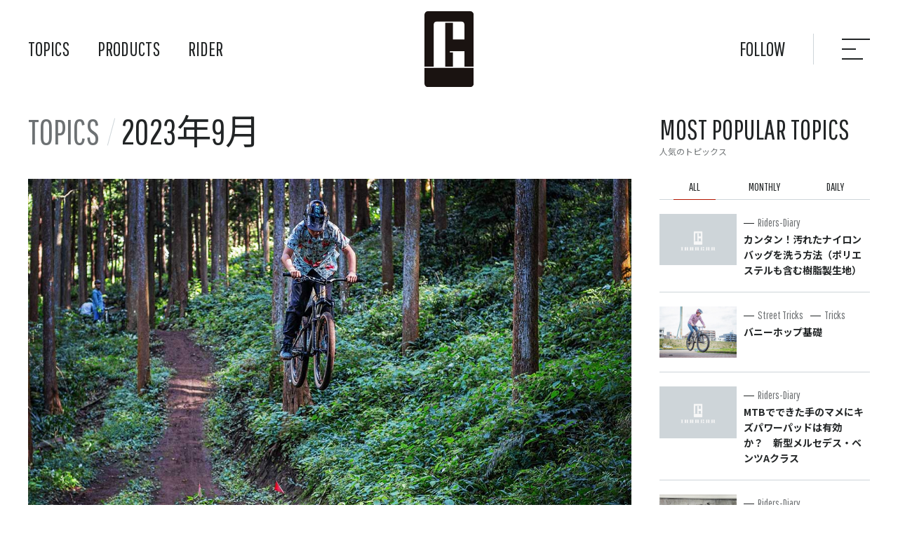

--- FILE ---
content_type: text/html; charset=UTF-8
request_url: https://tubagra.com/date/2023/09/
body_size: 315732
content:
<!DOCTYPE html>
<html lang="ja">
<head>
	<meta charset="UTF-8">
	
	<meta name="viewport" content="width=device-width">
	<link rel="apple-touch-icon" type="image/png" href="https://tubagra.com/tbg-wp/wp-content/themes/tubagra_new/img/apple-touch-icon-180x180.png">
	<link rel="icon" type="image/png" href="https://tubagra.com/tbg-wp/wp-content/themes/tubagra_new/img/icon-192x192.png">
	<link rel="shortcut icon" type="image/vnd.microsoft.icon" href="https://tubagra.com/tbg-wp/wp-content/themes/tubagra_new/img/favicon.ico">
	<link rel="icon" type="image/vnd.microsoft.icon" href="https://tubagra.com/tbg-wp/wp-content/themes/tubagra_new/img/favicon.ico">
	<link rel="preconnect" href="https://fonts.googleapis.com">
	<link rel="preconnect" href="https://fonts.gstatic.com" crossorigin>
	<link href="https://fonts.googleapis.com/css2?family=Noto+Sans+JP:wght@100;400;700&family=Pathway+Gothic+One&display=swap" rel="stylesheet">
	<link rel="stylesheet" href="https://tubagra.com/tbg-wp/wp-content/themes/tubagra_new/style.css">
	<script src="https://cdn.jsdelivr.net/npm/jquery@3.6.0/dist/jquery.min.js"></script>
	<script src="https://cdn.jsdelivr.net/npm/jquery-inview@1.1.2/jquery.inview.min.js"></script>
	<script src="https://tubagra.com/tbg-wp/wp-content/themes/tubagra_new/js/slick.js"></script>
	<script src="https://tubagra.com/tbg-wp/wp-content/themes/tubagra_new/js/jquery.matchHeight.js"></script>
	<script src="https://tubagra.com/tbg-wp/wp-content/themes/tubagra_new/js/common.js"></script>
	<!-- Global site tag (gtag.js) - Google Analytics -->
	<script async src="https://www.googletagmanager.com/gtag/js?id=G-BB5GFERQ00"></script>
	<script>
	  window.dataLayer = window.dataLayer || [];
	  function gtag(){dataLayer.push(arguments);}
	  gtag('js', new Date());
	
	  gtag('config', 'G-BB5GFERQ00');
	</script>
		<style>img:is([sizes="auto" i], [sizes^="auto," i]) { contain-intrinsic-size: 3000px 1500px }</style>
	
		<!-- All in One SEO 4.8.1 - aioseo.com -->
		<title>9月, 2023 | MTB（マウンテンバイク）チーム TUBAGRA ツバグラ</title>
	<meta name="robots" content="max-image-preview:large" />
	<link rel="canonical" href="https://tubagra.com/date/2023/09/" />
	<link rel="next" href="https://tubagra.com/date/2023/09/page/2/" />
	<meta name="generator" content="All in One SEO (AIOSEO) 4.8.1" />
		<script type="application/ld+json" class="aioseo-schema">
			{"@context":"https:\/\/schema.org","@graph":[{"@type":"BreadcrumbList","@id":"https:\/\/tubagra.com\/date\/2023\/09\/#breadcrumblist","itemListElement":[{"@type":"ListItem","@id":"https:\/\/tubagra.com\/#listItem","position":1,"name":"\u5bb6","item":"https:\/\/tubagra.com\/","nextItem":{"@type":"ListItem","@id":"https:\/\/tubagra.com\/date\/2023\/#listItem","name":"2023"}},{"@type":"ListItem","@id":"https:\/\/tubagra.com\/date\/2023\/#listItem","position":2,"name":"2023","item":"https:\/\/tubagra.com\/date\/2023\/","nextItem":{"@type":"ListItem","@id":"https:\/\/tubagra.com\/date\/2023\/09\/#listItem","name":"9\u6708, 2023"},"previousItem":{"@type":"ListItem","@id":"https:\/\/tubagra.com\/#listItem","name":"\u5bb6"}},{"@type":"ListItem","@id":"https:\/\/tubagra.com\/date\/2023\/09\/#listItem","position":3,"name":"9\u6708, 2023","previousItem":{"@type":"ListItem","@id":"https:\/\/tubagra.com\/date\/2023\/#listItem","name":"2023"}}]},{"@type":"CollectionPage","@id":"https:\/\/tubagra.com\/date\/2023\/09\/#collectionpage","url":"https:\/\/tubagra.com\/date\/2023\/09\/","name":"9\u6708, 2023 | MTB\uff08\u30de\u30a6\u30f3\u30c6\u30f3\u30d0\u30a4\u30af\uff09\u30c1\u30fc\u30e0 TUBAGRA \u30c4\u30d0\u30b0\u30e9","inLanguage":"ja","isPartOf":{"@id":"https:\/\/tubagra.com\/#website"},"breadcrumb":{"@id":"https:\/\/tubagra.com\/date\/2023\/09\/#breadcrumblist"}},{"@type":"Organization","@id":"https:\/\/tubagra.com\/#organization","name":"TUBAGRA","description":"\u79c1\u305f\u3061TUBAGRA\u306f\u65e5\u672c\u3067\u6d3b\u52d5\u3059\u308b\u30b9\u30c8\u30ea\u30fc\u30c8MTB\uff08\u30de\u30a6\u30f3\u30c6\u30f3\u30d0\u30a4\u30af\uff09\u30c1\u30fc\u30e0\u3067\u3059\u3002MTB\uff08\u30de\u30a6\u30f3\u30c6\u30f3\u30d0\u30a4\u30af\uff09\u3067\u306e\u30b9\u30c8\u30ea\u30fc\u30c8\u30e9\u30a4\u30c7\u30a3\u30f3\u30b0\u30fb\u30b9\u30b1\u30fc\u30c8\u30d1\u30fc\u30af\u30e9\u30a4\u30c7\u30a3\u30f3\u30b0\u30fb\u30c0\u30fc\u30c8\u30b8\u30e3\u30f3\u30d7\u3092\u8ffd\u6c42\u3057\u3066\u3044\u307e\u3059\u3002\u3053\u306eWeb\u30b5\u30a4\u30c8\u3067\u306fMTB\uff08\u30de\u30a6\u30f3\u30c6\u30f3\u30d0\u30a4\u30af\uff09\u3092\u683c\u597d\u826f\u304f\u6271\u3044\u3001\u30d0\u30cb\u30fc\u30db\u30c3\u30d7\u3084\u30b8\u30e3\u30f3\u30d7\u306a\u3069\u306e\u6280\u306e\u7df4\u7fd2\u65b9\u6cd5\u3082\u7d39\u4ecb\u3057\u3066\u3044\u307e\u3059\u3002","url":"https:\/\/tubagra.com\/"},{"@type":"WebSite","@id":"https:\/\/tubagra.com\/#website","url":"https:\/\/tubagra.com\/","name":"MTB\uff08\u30de\u30a6\u30f3\u30c6\u30f3\u30d0\u30a4\u30af\uff09\u30c1\u30fc\u30e0 TUBAGRA \u30c4\u30d0\u30b0\u30e9","description":"\u79c1\u305f\u3061TUBAGRA\u306f\u65e5\u672c\u3067\u6d3b\u52d5\u3059\u308b\u30b9\u30c8\u30ea\u30fc\u30c8MTB\uff08\u30de\u30a6\u30f3\u30c6\u30f3\u30d0\u30a4\u30af\uff09\u30c1\u30fc\u30e0\u3067\u3059\u3002MTB\uff08\u30de\u30a6\u30f3\u30c6\u30f3\u30d0\u30a4\u30af\uff09\u3067\u306e\u30b9\u30c8\u30ea\u30fc\u30c8\u30e9\u30a4\u30c7\u30a3\u30f3\u30b0\u30fb\u30b9\u30b1\u30fc\u30c8\u30d1\u30fc\u30af\u30e9\u30a4\u30c7\u30a3\u30f3\u30b0\u30fb\u30c0\u30fc\u30c8\u30b8\u30e3\u30f3\u30d7\u3092\u8ffd\u6c42\u3057\u3066\u3044\u307e\u3059\u3002\u3053\u306eWeb\u30b5\u30a4\u30c8\u3067\u306fMTB\uff08\u30de\u30a6\u30f3\u30c6\u30f3\u30d0\u30a4\u30af\uff09\u3092\u683c\u597d\u826f\u304f\u6271\u3044\u3001\u30d0\u30cb\u30fc\u30db\u30c3\u30d7\u3084\u30b8\u30e3\u30f3\u30d7\u306a\u3069\u306e\u6280\u306e\u7df4\u7fd2\u65b9\u6cd5\u3082\u7d39\u4ecb\u3057\u3066\u3044\u307e\u3059\u3002","inLanguage":"ja","publisher":{"@id":"https:\/\/tubagra.com\/#organization"}}]}
		</script>
		<!-- All in One SEO -->

<script type="text/javascript">
/* <![CDATA[ */
window._wpemojiSettings = {"baseUrl":"https:\/\/s.w.org\/images\/core\/emoji\/15.0.3\/72x72\/","ext":".png","svgUrl":"https:\/\/s.w.org\/images\/core\/emoji\/15.0.3\/svg\/","svgExt":".svg","source":{"concatemoji":"https:\/\/tubagra.com\/tbg-wp\/wp-includes\/js\/wp-emoji-release.min.js?ver=6.7.4"}};
/*! This file is auto-generated */
!function(i,n){var o,s,e;function c(e){try{var t={supportTests:e,timestamp:(new Date).valueOf()};sessionStorage.setItem(o,JSON.stringify(t))}catch(e){}}function p(e,t,n){e.clearRect(0,0,e.canvas.width,e.canvas.height),e.fillText(t,0,0);var t=new Uint32Array(e.getImageData(0,0,e.canvas.width,e.canvas.height).data),r=(e.clearRect(0,0,e.canvas.width,e.canvas.height),e.fillText(n,0,0),new Uint32Array(e.getImageData(0,0,e.canvas.width,e.canvas.height).data));return t.every(function(e,t){return e===r[t]})}function u(e,t,n){switch(t){case"flag":return n(e,"\ud83c\udff3\ufe0f\u200d\u26a7\ufe0f","\ud83c\udff3\ufe0f\u200b\u26a7\ufe0f")?!1:!n(e,"\ud83c\uddfa\ud83c\uddf3","\ud83c\uddfa\u200b\ud83c\uddf3")&&!n(e,"\ud83c\udff4\udb40\udc67\udb40\udc62\udb40\udc65\udb40\udc6e\udb40\udc67\udb40\udc7f","\ud83c\udff4\u200b\udb40\udc67\u200b\udb40\udc62\u200b\udb40\udc65\u200b\udb40\udc6e\u200b\udb40\udc67\u200b\udb40\udc7f");case"emoji":return!n(e,"\ud83d\udc26\u200d\u2b1b","\ud83d\udc26\u200b\u2b1b")}return!1}function f(e,t,n){var r="undefined"!=typeof WorkerGlobalScope&&self instanceof WorkerGlobalScope?new OffscreenCanvas(300,150):i.createElement("canvas"),a=r.getContext("2d",{willReadFrequently:!0}),o=(a.textBaseline="top",a.font="600 32px Arial",{});return e.forEach(function(e){o[e]=t(a,e,n)}),o}function t(e){var t=i.createElement("script");t.src=e,t.defer=!0,i.head.appendChild(t)}"undefined"!=typeof Promise&&(o="wpEmojiSettingsSupports",s=["flag","emoji"],n.supports={everything:!0,everythingExceptFlag:!0},e=new Promise(function(e){i.addEventListener("DOMContentLoaded",e,{once:!0})}),new Promise(function(t){var n=function(){try{var e=JSON.parse(sessionStorage.getItem(o));if("object"==typeof e&&"number"==typeof e.timestamp&&(new Date).valueOf()<e.timestamp+604800&&"object"==typeof e.supportTests)return e.supportTests}catch(e){}return null}();if(!n){if("undefined"!=typeof Worker&&"undefined"!=typeof OffscreenCanvas&&"undefined"!=typeof URL&&URL.createObjectURL&&"undefined"!=typeof Blob)try{var e="postMessage("+f.toString()+"("+[JSON.stringify(s),u.toString(),p.toString()].join(",")+"));",r=new Blob([e],{type:"text/javascript"}),a=new Worker(URL.createObjectURL(r),{name:"wpTestEmojiSupports"});return void(a.onmessage=function(e){c(n=e.data),a.terminate(),t(n)})}catch(e){}c(n=f(s,u,p))}t(n)}).then(function(e){for(var t in e)n.supports[t]=e[t],n.supports.everything=n.supports.everything&&n.supports[t],"flag"!==t&&(n.supports.everythingExceptFlag=n.supports.everythingExceptFlag&&n.supports[t]);n.supports.everythingExceptFlag=n.supports.everythingExceptFlag&&!n.supports.flag,n.DOMReady=!1,n.readyCallback=function(){n.DOMReady=!0}}).then(function(){return e}).then(function(){var e;n.supports.everything||(n.readyCallback(),(e=n.source||{}).concatemoji?t(e.concatemoji):e.wpemoji&&e.twemoji&&(t(e.twemoji),t(e.wpemoji)))}))}((window,document),window._wpemojiSettings);
/* ]]> */
</script>
<style id='wp-emoji-styles-inline-css' type='text/css'>

	img.wp-smiley, img.emoji {
		display: inline !important;
		border: none !important;
		box-shadow: none !important;
		height: 1em !important;
		width: 1em !important;
		margin: 0 0.07em !important;
		vertical-align: -0.1em !important;
		background: none !important;
		padding: 0 !important;
	}
</style>
<link rel='stylesheet' id='wp-block-library-css' href='https://tubagra.com/tbg-wp/wp-includes/css/dist/block-library/style.min.css?ver=6.7.4' type='text/css' media='all' />
<style id='classic-theme-styles-inline-css' type='text/css'>
/*! This file is auto-generated */
.wp-block-button__link{color:#fff;background-color:#32373c;border-radius:9999px;box-shadow:none;text-decoration:none;padding:calc(.667em + 2px) calc(1.333em + 2px);font-size:1.125em}.wp-block-file__button{background:#32373c;color:#fff;text-decoration:none}
</style>
<style id='global-styles-inline-css' type='text/css'>
:root{--wp--preset--aspect-ratio--square: 1;--wp--preset--aspect-ratio--4-3: 4/3;--wp--preset--aspect-ratio--3-4: 3/4;--wp--preset--aspect-ratio--3-2: 3/2;--wp--preset--aspect-ratio--2-3: 2/3;--wp--preset--aspect-ratio--16-9: 16/9;--wp--preset--aspect-ratio--9-16: 9/16;--wp--preset--color--black: #000000;--wp--preset--color--cyan-bluish-gray: #abb8c3;--wp--preset--color--white: #ffffff;--wp--preset--color--pale-pink: #f78da7;--wp--preset--color--vivid-red: #cf2e2e;--wp--preset--color--luminous-vivid-orange: #ff6900;--wp--preset--color--luminous-vivid-amber: #fcb900;--wp--preset--color--light-green-cyan: #7bdcb5;--wp--preset--color--vivid-green-cyan: #00d084;--wp--preset--color--pale-cyan-blue: #8ed1fc;--wp--preset--color--vivid-cyan-blue: #0693e3;--wp--preset--color--vivid-purple: #9b51e0;--wp--preset--gradient--vivid-cyan-blue-to-vivid-purple: linear-gradient(135deg,rgba(6,147,227,1) 0%,rgb(155,81,224) 100%);--wp--preset--gradient--light-green-cyan-to-vivid-green-cyan: linear-gradient(135deg,rgb(122,220,180) 0%,rgb(0,208,130) 100%);--wp--preset--gradient--luminous-vivid-amber-to-luminous-vivid-orange: linear-gradient(135deg,rgba(252,185,0,1) 0%,rgba(255,105,0,1) 100%);--wp--preset--gradient--luminous-vivid-orange-to-vivid-red: linear-gradient(135deg,rgba(255,105,0,1) 0%,rgb(207,46,46) 100%);--wp--preset--gradient--very-light-gray-to-cyan-bluish-gray: linear-gradient(135deg,rgb(238,238,238) 0%,rgb(169,184,195) 100%);--wp--preset--gradient--cool-to-warm-spectrum: linear-gradient(135deg,rgb(74,234,220) 0%,rgb(151,120,209) 20%,rgb(207,42,186) 40%,rgb(238,44,130) 60%,rgb(251,105,98) 80%,rgb(254,248,76) 100%);--wp--preset--gradient--blush-light-purple: linear-gradient(135deg,rgb(255,206,236) 0%,rgb(152,150,240) 100%);--wp--preset--gradient--blush-bordeaux: linear-gradient(135deg,rgb(254,205,165) 0%,rgb(254,45,45) 50%,rgb(107,0,62) 100%);--wp--preset--gradient--luminous-dusk: linear-gradient(135deg,rgb(255,203,112) 0%,rgb(199,81,192) 50%,rgb(65,88,208) 100%);--wp--preset--gradient--pale-ocean: linear-gradient(135deg,rgb(255,245,203) 0%,rgb(182,227,212) 50%,rgb(51,167,181) 100%);--wp--preset--gradient--electric-grass: linear-gradient(135deg,rgb(202,248,128) 0%,rgb(113,206,126) 100%);--wp--preset--gradient--midnight: linear-gradient(135deg,rgb(2,3,129) 0%,rgb(40,116,252) 100%);--wp--preset--font-size--small: 13px;--wp--preset--font-size--medium: 20px;--wp--preset--font-size--large: 36px;--wp--preset--font-size--x-large: 42px;--wp--preset--spacing--20: 0.44rem;--wp--preset--spacing--30: 0.67rem;--wp--preset--spacing--40: 1rem;--wp--preset--spacing--50: 1.5rem;--wp--preset--spacing--60: 2.25rem;--wp--preset--spacing--70: 3.38rem;--wp--preset--spacing--80: 5.06rem;--wp--preset--shadow--natural: 6px 6px 9px rgba(0, 0, 0, 0.2);--wp--preset--shadow--deep: 12px 12px 50px rgba(0, 0, 0, 0.4);--wp--preset--shadow--sharp: 6px 6px 0px rgba(0, 0, 0, 0.2);--wp--preset--shadow--outlined: 6px 6px 0px -3px rgba(255, 255, 255, 1), 6px 6px rgba(0, 0, 0, 1);--wp--preset--shadow--crisp: 6px 6px 0px rgba(0, 0, 0, 1);}:where(.is-layout-flex){gap: 0.5em;}:where(.is-layout-grid){gap: 0.5em;}body .is-layout-flex{display: flex;}.is-layout-flex{flex-wrap: wrap;align-items: center;}.is-layout-flex > :is(*, div){margin: 0;}body .is-layout-grid{display: grid;}.is-layout-grid > :is(*, div){margin: 0;}:where(.wp-block-columns.is-layout-flex){gap: 2em;}:where(.wp-block-columns.is-layout-grid){gap: 2em;}:where(.wp-block-post-template.is-layout-flex){gap: 1.25em;}:where(.wp-block-post-template.is-layout-grid){gap: 1.25em;}.has-black-color{color: var(--wp--preset--color--black) !important;}.has-cyan-bluish-gray-color{color: var(--wp--preset--color--cyan-bluish-gray) !important;}.has-white-color{color: var(--wp--preset--color--white) !important;}.has-pale-pink-color{color: var(--wp--preset--color--pale-pink) !important;}.has-vivid-red-color{color: var(--wp--preset--color--vivid-red) !important;}.has-luminous-vivid-orange-color{color: var(--wp--preset--color--luminous-vivid-orange) !important;}.has-luminous-vivid-amber-color{color: var(--wp--preset--color--luminous-vivid-amber) !important;}.has-light-green-cyan-color{color: var(--wp--preset--color--light-green-cyan) !important;}.has-vivid-green-cyan-color{color: var(--wp--preset--color--vivid-green-cyan) !important;}.has-pale-cyan-blue-color{color: var(--wp--preset--color--pale-cyan-blue) !important;}.has-vivid-cyan-blue-color{color: var(--wp--preset--color--vivid-cyan-blue) !important;}.has-vivid-purple-color{color: var(--wp--preset--color--vivid-purple) !important;}.has-black-background-color{background-color: var(--wp--preset--color--black) !important;}.has-cyan-bluish-gray-background-color{background-color: var(--wp--preset--color--cyan-bluish-gray) !important;}.has-white-background-color{background-color: var(--wp--preset--color--white) !important;}.has-pale-pink-background-color{background-color: var(--wp--preset--color--pale-pink) !important;}.has-vivid-red-background-color{background-color: var(--wp--preset--color--vivid-red) !important;}.has-luminous-vivid-orange-background-color{background-color: var(--wp--preset--color--luminous-vivid-orange) !important;}.has-luminous-vivid-amber-background-color{background-color: var(--wp--preset--color--luminous-vivid-amber) !important;}.has-light-green-cyan-background-color{background-color: var(--wp--preset--color--light-green-cyan) !important;}.has-vivid-green-cyan-background-color{background-color: var(--wp--preset--color--vivid-green-cyan) !important;}.has-pale-cyan-blue-background-color{background-color: var(--wp--preset--color--pale-cyan-blue) !important;}.has-vivid-cyan-blue-background-color{background-color: var(--wp--preset--color--vivid-cyan-blue) !important;}.has-vivid-purple-background-color{background-color: var(--wp--preset--color--vivid-purple) !important;}.has-black-border-color{border-color: var(--wp--preset--color--black) !important;}.has-cyan-bluish-gray-border-color{border-color: var(--wp--preset--color--cyan-bluish-gray) !important;}.has-white-border-color{border-color: var(--wp--preset--color--white) !important;}.has-pale-pink-border-color{border-color: var(--wp--preset--color--pale-pink) !important;}.has-vivid-red-border-color{border-color: var(--wp--preset--color--vivid-red) !important;}.has-luminous-vivid-orange-border-color{border-color: var(--wp--preset--color--luminous-vivid-orange) !important;}.has-luminous-vivid-amber-border-color{border-color: var(--wp--preset--color--luminous-vivid-amber) !important;}.has-light-green-cyan-border-color{border-color: var(--wp--preset--color--light-green-cyan) !important;}.has-vivid-green-cyan-border-color{border-color: var(--wp--preset--color--vivid-green-cyan) !important;}.has-pale-cyan-blue-border-color{border-color: var(--wp--preset--color--pale-cyan-blue) !important;}.has-vivid-cyan-blue-border-color{border-color: var(--wp--preset--color--vivid-cyan-blue) !important;}.has-vivid-purple-border-color{border-color: var(--wp--preset--color--vivid-purple) !important;}.has-vivid-cyan-blue-to-vivid-purple-gradient-background{background: var(--wp--preset--gradient--vivid-cyan-blue-to-vivid-purple) !important;}.has-light-green-cyan-to-vivid-green-cyan-gradient-background{background: var(--wp--preset--gradient--light-green-cyan-to-vivid-green-cyan) !important;}.has-luminous-vivid-amber-to-luminous-vivid-orange-gradient-background{background: var(--wp--preset--gradient--luminous-vivid-amber-to-luminous-vivid-orange) !important;}.has-luminous-vivid-orange-to-vivid-red-gradient-background{background: var(--wp--preset--gradient--luminous-vivid-orange-to-vivid-red) !important;}.has-very-light-gray-to-cyan-bluish-gray-gradient-background{background: var(--wp--preset--gradient--very-light-gray-to-cyan-bluish-gray) !important;}.has-cool-to-warm-spectrum-gradient-background{background: var(--wp--preset--gradient--cool-to-warm-spectrum) !important;}.has-blush-light-purple-gradient-background{background: var(--wp--preset--gradient--blush-light-purple) !important;}.has-blush-bordeaux-gradient-background{background: var(--wp--preset--gradient--blush-bordeaux) !important;}.has-luminous-dusk-gradient-background{background: var(--wp--preset--gradient--luminous-dusk) !important;}.has-pale-ocean-gradient-background{background: var(--wp--preset--gradient--pale-ocean) !important;}.has-electric-grass-gradient-background{background: var(--wp--preset--gradient--electric-grass) !important;}.has-midnight-gradient-background{background: var(--wp--preset--gradient--midnight) !important;}.has-small-font-size{font-size: var(--wp--preset--font-size--small) !important;}.has-medium-font-size{font-size: var(--wp--preset--font-size--medium) !important;}.has-large-font-size{font-size: var(--wp--preset--font-size--large) !important;}.has-x-large-font-size{font-size: var(--wp--preset--font-size--x-large) !important;}
:where(.wp-block-post-template.is-layout-flex){gap: 1.25em;}:where(.wp-block-post-template.is-layout-grid){gap: 1.25em;}
:where(.wp-block-columns.is-layout-flex){gap: 2em;}:where(.wp-block-columns.is-layout-grid){gap: 2em;}
:root :where(.wp-block-pullquote){font-size: 1.5em;line-height: 1.6;}
</style>
<link rel="https://api.w.org/" href="https://tubagra.com/wp-json/" /><link rel="EditURI" type="application/rsd+xml" title="RSD" href="https://tubagra.com/tbg-wp/xmlrpc.php?rsd" />
<meta name="generator" content="WordPress 6.7.4" />
<meta property="og:title" content="トピック" />
<meta property="og:description" content="MTB（マウンテンバイク）チーム TUBAGRA ツバグラのトピック一覧です。" />
<meta property="og:type" content="article" />
<meta property="og:url" content="https://tubagra.com/tbg-wp/wp-content/themes/tubagra_new/" />
<meta property="og:image" content="https://tubagra.com/tbg-wp/wp-content/themes/tubagra_new/screenshot.png" />
<meta property="og:site_name" content="MTB（マウンテンバイク）チーム TUBAGRA ツバグラ" />
<meta name="twitter:card" content="summary_large_image" />
<meta property="og:locale" content="ja_JP" />
</head>
<body>
	<header class="header">
		<h1 class="header_logo"><a href="https://tubagra.com/"><img src="https://tubagra.com/tbg-wp/wp-content/themes/tubagra_new/img/logo.svg" alt="TUBAGRA（ツバグラ）"></a></h1>
		<nav class="header_nav">
			<ul>
				<li class="header_nav_topics"><a href="https://tubagra.com/">TOPICS</a>
					<ul>
						<li><a href="https://tubagra.com/category/diary/">Riders-Diary</a></li><li><a href="https://tubagra.com/category/coverphoto/">Cover Photos</a></li><li><a href="https://tubagra.com/category/products/">Products</a></li><li><a href="https://tubagra.com/category/ob/">OB Column</a></li><li><a href="https://tubagra.com/category/tricks/">Tricks</a></li><li><a href="https://tubagra.com/category/tricks/street/">Street Tricks</a></li><li><a href="https://tubagra.com/category/topics/">News</a></li><li><a href="https://tubagra.com/category/special/">Special Site</a></li><li><a href="https://tubagra.com/category/special/event/">Event</a></li><li><a href="https://tubagra.com/category/gallery/">Gallery</a></li><li><a href="https://tubagra.com/category/tricks/basic/">Basic Tricks</a></li><li><a href="https://tubagra.com/category/tricks/dirt/">Dirt Jump Tricks</a></li><li><a href="https://tubagra.com/category/special/parts/">Parts &amp; Setting</a></li><li><a href="https://tubagra.com/category/tricks/park/">Park Tricks</a></li><li><a href="https://tubagra.com/category/tricks/trial-tricks/">Trial Tricks</a></li>					</ul>
				</li>
				<li class="header_nav_products"><a href="https://tubagra.com/products/">PRODUCTS</a>
					<ul>
												<li class="header_nav_products_frame"><h3 class="header_nav_ttl">FRAME</h3>
														<ul>
																<li><a href="https://tubagra.com/products/hitaka/"><img  width="1200" height="1200"  width="1200" src="data:image/svg+xml,%3Csvg%20xmlns=%22http://www.w3.org/2000/svg%22%20viewBox=%220%200%201200%201200%22%3E%3C/svg%3E" data-src="https://tubagra.com/tbg-wp/wp-content/uploads/2022/07/02-2.jpg" class="attachment-small size-small wp-post-image lazyload" alt="HiTaka ハイタカ" decoding="async" fetchpriority="high" data-srcset="https://tubagra.com/tbg-wp/wp-content/uploads/2022/07/02-2.jpg 1200w, https://tubagra.com/tbg-wp/wp-content/uploads/2022/07/02-2-600x600.jpg 600w, https://tubagra.com/tbg-wp/wp-content/uploads/2022/07/02-2-768x768.jpg 768w" sizes="(max-width: 1200px) 100vw, 1200px" /><noscript><img width="1200" height="1200" src="https://tubagra.com/tbg-wp/wp-content/uploads/2022/07/02-2.jpg" class="attachment-small size-small wp-post-image" alt="HiTaka ハイタカ" decoding="async" fetchpriority="high" srcset="https://tubagra.com/tbg-wp/wp-content/uploads/2022/07/02-2.jpg 1200w, https://tubagra.com/tbg-wp/wp-content/uploads/2022/07/02-2-600x600.jpg 600w, https://tubagra.com/tbg-wp/wp-content/uploads/2022/07/02-2-768x768.jpg 768w" sizes="(max-width: 1200px) 100vw, 1200px" /></noscript><span>HiTaka</span></a></li>
																<li><a href="https://tubagra.com/products/cromozu275/"><img  width="1200" height="1200"  width="1200" src="data:image/svg+xml,%3Csvg%20xmlns=%22http://www.w3.org/2000/svg%22%20viewBox=%220%200%201200%201200%22%3E%3C/svg%3E" data-src="https://tubagra.com/tbg-wp/wp-content/uploads/2022/07/06-2.jpg" class="attachment-small size-small wp-post-image lazyload" alt="croMOZU275" decoding="async" data-srcset="https://tubagra.com/tbg-wp/wp-content/uploads/2022/07/06-2.jpg 1200w, https://tubagra.com/tbg-wp/wp-content/uploads/2022/07/06-2-600x600.jpg 600w, https://tubagra.com/tbg-wp/wp-content/uploads/2022/07/06-2-768x768.jpg 768w" sizes="(max-width: 1200px) 100vw, 1200px" /><noscript><img width="1200" height="1200" src="https://tubagra.com/tbg-wp/wp-content/uploads/2022/07/06-2.jpg" class="attachment-small size-small wp-post-image" alt="croMOZU275" decoding="async" srcset="https://tubagra.com/tbg-wp/wp-content/uploads/2022/07/06-2.jpg 1200w, https://tubagra.com/tbg-wp/wp-content/uploads/2022/07/06-2-600x600.jpg 600w, https://tubagra.com/tbg-wp/wp-content/uploads/2022/07/06-2-768x768.jpg 768w" sizes="(max-width: 1200px) 100vw, 1200px" /></noscript><span>croMOZU275</span></a></li>
																<li><a href="https://tubagra.com/products/mozu/"><img  width="1200" height="1200"  width="1200" src="data:image/svg+xml,%3Csvg%20xmlns=%22http://www.w3.org/2000/svg%22%20viewBox=%220%200%201200%201200%22%3E%3C/svg%3E" data-src="https://tubagra.com/tbg-wp/wp-content/uploads/2022/07/03-1.jpg" class="attachment-small size-small wp-post-image lazyload" alt="MOZU shinMOZU" decoding="async" data-srcset="https://tubagra.com/tbg-wp/wp-content/uploads/2022/07/03-1.jpg 1200w, https://tubagra.com/tbg-wp/wp-content/uploads/2022/07/03-1-600x600.jpg 600w, https://tubagra.com/tbg-wp/wp-content/uploads/2022/07/03-1-768x768.jpg 768w" sizes="(max-width: 1200px) 100vw, 1200px" /><noscript><img width="1200" height="1200" src="https://tubagra.com/tbg-wp/wp-content/uploads/2022/07/03-1.jpg" class="attachment-small size-small wp-post-image" alt="MOZU shinMOZU" decoding="async" srcset="https://tubagra.com/tbg-wp/wp-content/uploads/2022/07/03-1.jpg 1200w, https://tubagra.com/tbg-wp/wp-content/uploads/2022/07/03-1-600x600.jpg 600w, https://tubagra.com/tbg-wp/wp-content/uploads/2022/07/03-1-768x768.jpg 768w" sizes="(max-width: 1200px) 100vw, 1200px" /></noscript><span>MOZU</span></a></li>
																<li><a href="https://tubagra.com/products/hayabusa/"><img  width="1800" height="1800"  width="1800" src="data:image/svg+xml,%3Csvg%20xmlns=%22http://www.w3.org/2000/svg%22%20viewBox=%220%200%201800%201800%22%3E%3C/svg%3E" data-src="https://tubagra.com/tbg-wp/wp-content/uploads/2023/09/HAYABUSA20230901-1-1.jpg" class="attachment-small size-small wp-post-image lazyload" alt="HAYABUSA" decoding="async" data-srcset="https://tubagra.com/tbg-wp/wp-content/uploads/2023/09/HAYABUSA20230901-1-1.jpg 1800w, https://tubagra.com/tbg-wp/wp-content/uploads/2023/09/HAYABUSA20230901-1-1-1200x1200.jpg 1200w, https://tubagra.com/tbg-wp/wp-content/uploads/2023/09/HAYABUSA20230901-1-1-1680x1680.jpg 1680w, https://tubagra.com/tbg-wp/wp-content/uploads/2023/09/HAYABUSA20230901-1-1-600x600.jpg 600w, https://tubagra.com/tbg-wp/wp-content/uploads/2023/09/HAYABUSA20230901-1-1-768x768.jpg 768w, https://tubagra.com/tbg-wp/wp-content/uploads/2023/09/HAYABUSA20230901-1-1-1536x1536.jpg 1536w" sizes="(max-width: 1800px) 100vw, 1800px" /><noscript><img width="1800" height="1800" src="https://tubagra.com/tbg-wp/wp-content/uploads/2023/09/HAYABUSA20230901-1-1.jpg" class="attachment-small size-small wp-post-image" alt="HAYABUSA" decoding="async" srcset="https://tubagra.com/tbg-wp/wp-content/uploads/2023/09/HAYABUSA20230901-1-1.jpg 1800w, https://tubagra.com/tbg-wp/wp-content/uploads/2023/09/HAYABUSA20230901-1-1-1200x1200.jpg 1200w, https://tubagra.com/tbg-wp/wp-content/uploads/2023/09/HAYABUSA20230901-1-1-1680x1680.jpg 1680w, https://tubagra.com/tbg-wp/wp-content/uploads/2023/09/HAYABUSA20230901-1-1-600x600.jpg 600w, https://tubagra.com/tbg-wp/wp-content/uploads/2023/09/HAYABUSA20230901-1-1-768x768.jpg 768w, https://tubagra.com/tbg-wp/wp-content/uploads/2023/09/HAYABUSA20230901-1-1-1536x1536.jpg 1536w" sizes="(max-width: 1800px) 100vw, 1800px" /></noscript><span>HAYABUSA</span></a></li>
																<li><a href="https://tubagra.com/products/tone-ver-2/"><img  width="1800" height="1800"  width="1800" src="data:image/svg+xml,%3Csvg%20xmlns=%22http://www.w3.org/2000/svg%22%20viewBox=%220%200%201800%201800%22%3E%3C/svg%3E" data-src="https://tubagra.com/tbg-wp/wp-content/uploads/2022/07/TONE_ver2サムネ.jpg" class="attachment-small size-small wp-post-image lazyload" alt="TONE ver2" decoding="async" data-srcset="https://tubagra.com/tbg-wp/wp-content/uploads/2022/07/TONE_ver2サムネ.jpg 1800w, https://tubagra.com/tbg-wp/wp-content/uploads/2022/07/TONE_ver2サムネ-1200x1200.jpg 1200w, https://tubagra.com/tbg-wp/wp-content/uploads/2022/07/TONE_ver2サムネ-1680x1680.jpg 1680w, https://tubagra.com/tbg-wp/wp-content/uploads/2022/07/TONE_ver2サムネ-600x600.jpg 600w, https://tubagra.com/tbg-wp/wp-content/uploads/2022/07/TONE_ver2サムネ-768x768.jpg 768w, https://tubagra.com/tbg-wp/wp-content/uploads/2022/07/TONE_ver2サムネ-1536x1536.jpg 1536w" sizes="(max-width: 1800px) 100vw, 1800px" /><noscript><img width="1800" height="1800" src="https://tubagra.com/tbg-wp/wp-content/uploads/2022/07/TONE_ver2サムネ.jpg" class="attachment-small size-small wp-post-image" alt="TONE ver2" decoding="async" srcset="https://tubagra.com/tbg-wp/wp-content/uploads/2022/07/TONE_ver2サムネ.jpg 1800w, https://tubagra.com/tbg-wp/wp-content/uploads/2022/07/TONE_ver2サムネ-1200x1200.jpg 1200w, https://tubagra.com/tbg-wp/wp-content/uploads/2022/07/TONE_ver2サムネ-1680x1680.jpg 1680w, https://tubagra.com/tbg-wp/wp-content/uploads/2022/07/TONE_ver2サムネ-600x600.jpg 600w, https://tubagra.com/tbg-wp/wp-content/uploads/2022/07/TONE_ver2サムネ-768x768.jpg 768w, https://tubagra.com/tbg-wp/wp-content/uploads/2022/07/TONE_ver2サムネ-1536x1536.jpg 1536w" sizes="(max-width: 1800px) 100vw, 1800px" /></noscript><span>TONE Ver.2</span></a></li>
																<li><a href="https://tubagra.com/products/shaka/"><img  width="1200" height="1200"  width="1200" src="data:image/svg+xml,%3Csvg%20xmlns=%22http://www.w3.org/2000/svg%22%20viewBox=%220%200%201200%201200%22%3E%3C/svg%3E" data-src="https://tubagra.com/tbg-wp/wp-content/uploads/2022/07/a01.jpg" class="attachment-small size-small wp-post-image lazyload" alt="SHAKA" decoding="async" data-srcset="https://tubagra.com/tbg-wp/wp-content/uploads/2022/07/a01.jpg 1200w, https://tubagra.com/tbg-wp/wp-content/uploads/2022/07/a01-600x600.jpg 600w, https://tubagra.com/tbg-wp/wp-content/uploads/2022/07/a01-768x768.jpg 768w" sizes="(max-width: 1200px) 100vw, 1200px" /><noscript><img width="1200" height="1200" src="https://tubagra.com/tbg-wp/wp-content/uploads/2022/07/a01.jpg" class="attachment-small size-small wp-post-image" alt="SHAKA" decoding="async" srcset="https://tubagra.com/tbg-wp/wp-content/uploads/2022/07/a01.jpg 1200w, https://tubagra.com/tbg-wp/wp-content/uploads/2022/07/a01-600x600.jpg 600w, https://tubagra.com/tbg-wp/wp-content/uploads/2022/07/a01-768x768.jpg 768w" sizes="(max-width: 1200px) 100vw, 1200px" /></noscript><span>SHAKA</span></a></li>
																<li><a href="https://tubagra.com/products/komozu/"><img  width="1200" height="1200"  width="1200" src="data:image/svg+xml,%3Csvg%20xmlns=%22http://www.w3.org/2000/svg%22%20viewBox=%220%200%201200%201200%22%3E%3C/svg%3E" data-src="https://tubagra.com/tbg-wp/wp-content/uploads/2022/07/koMOZU20240110-01.jpg" class="attachment-small size-small wp-post-image lazyload" alt="koMOZU" decoding="async" data-srcset="https://tubagra.com/tbg-wp/wp-content/uploads/2022/07/koMOZU20240110-01.jpg 1200w, https://tubagra.com/tbg-wp/wp-content/uploads/2022/07/koMOZU20240110-01-600x600.jpg 600w, https://tubagra.com/tbg-wp/wp-content/uploads/2022/07/koMOZU20240110-01-768x768.jpg 768w" sizes="(max-width: 1200px) 100vw, 1200px" /><noscript><img width="1200" height="1200" src="https://tubagra.com/tbg-wp/wp-content/uploads/2022/07/koMOZU20240110-01.jpg" class="attachment-small size-small wp-post-image" alt="koMOZU" decoding="async" srcset="https://tubagra.com/tbg-wp/wp-content/uploads/2022/07/koMOZU20240110-01.jpg 1200w, https://tubagra.com/tbg-wp/wp-content/uploads/2022/07/koMOZU20240110-01-600x600.jpg 600w, https://tubagra.com/tbg-wp/wp-content/uploads/2022/07/koMOZU20240110-01-768x768.jpg 768w" sizes="(max-width: 1200px) 100vw, 1200px" /></noscript><span>koMOZU</span></a></li>
															</ul>
													</li>
												<li class="header_nav_products_components"><h3 class="header_nav_ttl">COMPONENTS</h3>
														<ul>
																<li><a href="https://tubagra.com/products/tb-fork34-tapered-black/"><img  width="1200" height="1200"  width="1200" src="data:image/svg+xml,%3Csvg%20xmlns=%22http://www.w3.org/2000/svg%22%20viewBox=%220%200%201200%201200%22%3E%3C/svg%3E" data-src="https://tubagra.com/tbg-wp/wp-content/uploads/2023/12/TB-FORK34テーパー20231026-1s.jpg" class="attachment-small size-small wp-post-image lazyload" alt="TB-FORK34 TAPERED BLACK" decoding="async" data-srcset="https://tubagra.com/tbg-wp/wp-content/uploads/2023/12/TB-FORK34テーパー20231026-1s.jpg 1200w, https://tubagra.com/tbg-wp/wp-content/uploads/2023/12/TB-FORK34テーパー20231026-1s-600x600.jpg 600w, https://tubagra.com/tbg-wp/wp-content/uploads/2023/12/TB-FORK34テーパー20231026-1s-768x768.jpg 768w" sizes="(max-width: 1200px) 100vw, 1200px" /><noscript><img width="1200" height="1200" src="https://tubagra.com/tbg-wp/wp-content/uploads/2023/12/TB-FORK34テーパー20231026-1s.jpg" class="attachment-small size-small wp-post-image" alt="TB-FORK34 TAPERED BLACK" decoding="async" srcset="https://tubagra.com/tbg-wp/wp-content/uploads/2023/12/TB-FORK34テーパー20231026-1s.jpg 1200w, https://tubagra.com/tbg-wp/wp-content/uploads/2023/12/TB-FORK34テーパー20231026-1s-600x600.jpg 600w, https://tubagra.com/tbg-wp/wp-content/uploads/2023/12/TB-FORK34テーパー20231026-1s-768x768.jpg 768w" sizes="(max-width: 1200px) 100vw, 1200px" /></noscript><span>TB-FORK34 TAPERED BLACK</span></a></li>
																<li><a href="https://tubagra.com/products/tb-fork34-straight-black/"><img  width="1200" height="1200"  width="1200" src="data:image/svg+xml,%3Csvg%20xmlns=%22http://www.w3.org/2000/svg%22%20viewBox=%220%200%201200%201200%22%3E%3C/svg%3E" data-src="https://tubagra.com/tbg-wp/wp-content/uploads/2023/12/TB-FORK34ストレート20231026-1s.jpg" class="attachment-small size-small wp-post-image lazyload" alt="TB-FORK34 STRAIGHT BLACK" decoding="async" data-srcset="https://tubagra.com/tbg-wp/wp-content/uploads/2023/12/TB-FORK34ストレート20231026-1s.jpg 1200w, https://tubagra.com/tbg-wp/wp-content/uploads/2023/12/TB-FORK34ストレート20231026-1s-600x600.jpg 600w, https://tubagra.com/tbg-wp/wp-content/uploads/2023/12/TB-FORK34ストレート20231026-1s-768x768.jpg 768w" sizes="(max-width: 1200px) 100vw, 1200px" /><noscript><img width="1200" height="1200" src="https://tubagra.com/tbg-wp/wp-content/uploads/2023/12/TB-FORK34ストレート20231026-1s.jpg" class="attachment-small size-small wp-post-image" alt="TB-FORK34 STRAIGHT BLACK" decoding="async" srcset="https://tubagra.com/tbg-wp/wp-content/uploads/2023/12/TB-FORK34ストレート20231026-1s.jpg 1200w, https://tubagra.com/tbg-wp/wp-content/uploads/2023/12/TB-FORK34ストレート20231026-1s-600x600.jpg 600w, https://tubagra.com/tbg-wp/wp-content/uploads/2023/12/TB-FORK34ストレート20231026-1s-768x768.jpg 768w" sizes="(max-width: 1200px) 100vw, 1200px" /></noscript><span>TB-FORK34 STRAIGHT BLACK</span></a></li>
																<li><a href="https://tubagra.com/products/tb-fork36-tapered-black/"><img  width="1200" height="1200"  width="1200" src="data:image/svg+xml,%3Csvg%20xmlns=%22http://www.w3.org/2000/svg%22%20viewBox=%220%200%201200%201200%22%3E%3C/svg%3E" data-src="https://tubagra.com/tbg-wp/wp-content/uploads/2023/12/TB-FORK36_BLACK01.jpg" class="attachment-small size-small wp-post-image lazyload" alt="TB-FORK36 TAPERED BLACK" decoding="async" data-srcset="https://tubagra.com/tbg-wp/wp-content/uploads/2023/12/TB-FORK36_BLACK01.jpg 1200w, https://tubagra.com/tbg-wp/wp-content/uploads/2023/12/TB-FORK36_BLACK01-600x600.jpg 600w, https://tubagra.com/tbg-wp/wp-content/uploads/2023/12/TB-FORK36_BLACK01-768x768.jpg 768w" sizes="(max-width: 1200px) 100vw, 1200px" /><noscript><img width="1200" height="1200" src="https://tubagra.com/tbg-wp/wp-content/uploads/2023/12/TB-FORK36_BLACK01.jpg" class="attachment-small size-small wp-post-image" alt="TB-FORK36 TAPERED BLACK" decoding="async" srcset="https://tubagra.com/tbg-wp/wp-content/uploads/2023/12/TB-FORK36_BLACK01.jpg 1200w, https://tubagra.com/tbg-wp/wp-content/uploads/2023/12/TB-FORK36_BLACK01-600x600.jpg 600w, https://tubagra.com/tbg-wp/wp-content/uploads/2023/12/TB-FORK36_BLACK01-768x768.jpg 768w" sizes="(max-width: 1200px) 100vw, 1200px" /></noscript><span>TB-FORK36 TAPERED BLACK</span></a></li>
																<li><a href="https://tubagra.com/products/tb-fork34-tapered-275boost/"><img  width="1200" height="1200"  width="1200" src="data:image/svg+xml,%3Csvg%20xmlns=%22http://www.w3.org/2000/svg%22%20viewBox=%220%200%201200%201200%22%3E%3C/svg%3E" data-src="https://tubagra.com/tbg-wp/wp-content/uploads/2024/10/TB-FORK34_275boost20240912-2a.jpg" class="attachment-small size-small wp-post-image lazyload" alt="TB-FORK34 TAPERED 275Boost BLACK" decoding="async" data-srcset="https://tubagra.com/tbg-wp/wp-content/uploads/2024/10/TB-FORK34_275boost20240912-2a.jpg 1200w, https://tubagra.com/tbg-wp/wp-content/uploads/2024/10/TB-FORK34_275boost20240912-2a-600x600.jpg 600w, https://tubagra.com/tbg-wp/wp-content/uploads/2024/10/TB-FORK34_275boost20240912-2a-768x768.jpg 768w" sizes="(max-width: 1200px) 100vw, 1200px" /><noscript><img width="1200" height="1200" src="https://tubagra.com/tbg-wp/wp-content/uploads/2024/10/TB-FORK34_275boost20240912-2a.jpg" class="attachment-small size-small wp-post-image" alt="TB-FORK34 TAPERED 275Boost BLACK" decoding="async" srcset="https://tubagra.com/tbg-wp/wp-content/uploads/2024/10/TB-FORK34_275boost20240912-2a.jpg 1200w, https://tubagra.com/tbg-wp/wp-content/uploads/2024/10/TB-FORK34_275boost20240912-2a-600x600.jpg 600w, https://tubagra.com/tbg-wp/wp-content/uploads/2024/10/TB-FORK34_275boost20240912-2a-768x768.jpg 768w" sizes="(max-width: 1200px) 100vw, 1200px" /></noscript><span>TB-FORK34 TAPERED 275Boost</span></a></li>
																<li><a href="https://tubagra.com/products/enma-fork-type-n/"><img  width="1200" height="1200"  width="1200" src="data:image/svg+xml,%3Csvg%20xmlns=%22http://www.w3.org/2000/svg%22%20viewBox=%220%200%201200%201200%22%3E%3C/svg%3E" data-src="https://tubagra.com/tbg-wp/wp-content/uploads/2022/07/TB-FORK34テーパー20231026-1s.jpg" class="attachment-small size-small wp-post-image lazyload" alt="ENMA FORK TYPE.N" decoding="async" data-srcset="https://tubagra.com/tbg-wp/wp-content/uploads/2022/07/TB-FORK34テーパー20231026-1s.jpg 1200w, https://tubagra.com/tbg-wp/wp-content/uploads/2022/07/TB-FORK34テーパー20231026-1s-600x600.jpg 600w, https://tubagra.com/tbg-wp/wp-content/uploads/2022/07/TB-FORK34テーパー20231026-1s-768x768.jpg 768w" sizes="(max-width: 1200px) 100vw, 1200px" /><noscript><img width="1200" height="1200" src="https://tubagra.com/tbg-wp/wp-content/uploads/2022/07/TB-FORK34テーパー20231026-1s.jpg" class="attachment-small size-small wp-post-image" alt="ENMA FORK TYPE.N" decoding="async" srcset="https://tubagra.com/tbg-wp/wp-content/uploads/2022/07/TB-FORK34テーパー20231026-1s.jpg 1200w, https://tubagra.com/tbg-wp/wp-content/uploads/2022/07/TB-FORK34テーパー20231026-1s-600x600.jpg 600w, https://tubagra.com/tbg-wp/wp-content/uploads/2022/07/TB-FORK34テーパー20231026-1s-768x768.jpg 768w" sizes="(max-width: 1200px) 100vw, 1200px" /></noscript><span>ENMA FORK TYPE.N</span></a></li>
																<li><a href="https://tubagra.com/products/muramasa-bar-3inch/"><img  width="1800" height="1800"  width="1800" src="data:image/svg+xml,%3Csvg%20xmlns=%22http://www.w3.org/2000/svg%22%20viewBox=%220%200%201800%201800%22%3E%3C/svg%3E" data-src="https://tubagra.com/tbg-wp/wp-content/uploads/2022/07/MURAMASA_BAR_3incサムネ.jpg" class="attachment-small size-small wp-post-image lazyload" alt="MURAMASA BAR 3インチライズ" decoding="async" data-srcset="https://tubagra.com/tbg-wp/wp-content/uploads/2022/07/MURAMASA_BAR_3incサムネ.jpg 1800w, https://tubagra.com/tbg-wp/wp-content/uploads/2022/07/MURAMASA_BAR_3incサムネ-1200x1200.jpg 1200w, https://tubagra.com/tbg-wp/wp-content/uploads/2022/07/MURAMASA_BAR_3incサムネ-1680x1680.jpg 1680w, https://tubagra.com/tbg-wp/wp-content/uploads/2022/07/MURAMASA_BAR_3incサムネ-600x600.jpg 600w, https://tubagra.com/tbg-wp/wp-content/uploads/2022/07/MURAMASA_BAR_3incサムネ-768x768.jpg 768w, https://tubagra.com/tbg-wp/wp-content/uploads/2022/07/MURAMASA_BAR_3incサムネ-1536x1536.jpg 1536w" sizes="(max-width: 1800px) 100vw, 1800px" /><noscript><img width="1800" height="1800" src="https://tubagra.com/tbg-wp/wp-content/uploads/2022/07/MURAMASA_BAR_3incサムネ.jpg" class="attachment-small size-small wp-post-image" alt="MURAMASA BAR 3インチライズ" decoding="async" srcset="https://tubagra.com/tbg-wp/wp-content/uploads/2022/07/MURAMASA_BAR_3incサムネ.jpg 1800w, https://tubagra.com/tbg-wp/wp-content/uploads/2022/07/MURAMASA_BAR_3incサムネ-1200x1200.jpg 1200w, https://tubagra.com/tbg-wp/wp-content/uploads/2022/07/MURAMASA_BAR_3incサムネ-1680x1680.jpg 1680w, https://tubagra.com/tbg-wp/wp-content/uploads/2022/07/MURAMASA_BAR_3incサムネ-600x600.jpg 600w, https://tubagra.com/tbg-wp/wp-content/uploads/2022/07/MURAMASA_BAR_3incサムネ-768x768.jpg 768w, https://tubagra.com/tbg-wp/wp-content/uploads/2022/07/MURAMASA_BAR_3incサムネ-1536x1536.jpg 1536w" sizes="(max-width: 1800px) 100vw, 1800px" /></noscript><span>MURAMASA BAR 3inch</span></a></li>
																<li><a href="https://tubagra.com/products/muramasa-bar-2inch/"><img  width="1800" height="1800"  width="1800" src="data:image/svg+xml,%3Csvg%20xmlns=%22http://www.w3.org/2000/svg%22%20viewBox=%220%200%201800%201800%22%3E%3C/svg%3E" data-src="https://tubagra.com/tbg-wp/wp-content/uploads/2022/07/MURAMASA_BAR_2inc-01サムネ.jpg" class="attachment-small size-small wp-post-image lazyload" alt="MURAMASA BAR 2インチライズ" decoding="async" data-srcset="https://tubagra.com/tbg-wp/wp-content/uploads/2022/07/MURAMASA_BAR_2inc-01サムネ.jpg 1800w, https://tubagra.com/tbg-wp/wp-content/uploads/2022/07/MURAMASA_BAR_2inc-01サムネ-1200x1200.jpg 1200w, https://tubagra.com/tbg-wp/wp-content/uploads/2022/07/MURAMASA_BAR_2inc-01サムネ-1680x1680.jpg 1680w, https://tubagra.com/tbg-wp/wp-content/uploads/2022/07/MURAMASA_BAR_2inc-01サムネ-600x600.jpg 600w, https://tubagra.com/tbg-wp/wp-content/uploads/2022/07/MURAMASA_BAR_2inc-01サムネ-768x768.jpg 768w, https://tubagra.com/tbg-wp/wp-content/uploads/2022/07/MURAMASA_BAR_2inc-01サムネ-1536x1536.jpg 1536w" sizes="(max-width: 1800px) 100vw, 1800px" /><noscript><img width="1800" height="1800" src="https://tubagra.com/tbg-wp/wp-content/uploads/2022/07/MURAMASA_BAR_2inc-01サムネ.jpg" class="attachment-small size-small wp-post-image" alt="MURAMASA BAR 2インチライズ" decoding="async" srcset="https://tubagra.com/tbg-wp/wp-content/uploads/2022/07/MURAMASA_BAR_2inc-01サムネ.jpg 1800w, https://tubagra.com/tbg-wp/wp-content/uploads/2022/07/MURAMASA_BAR_2inc-01サムネ-1200x1200.jpg 1200w, https://tubagra.com/tbg-wp/wp-content/uploads/2022/07/MURAMASA_BAR_2inc-01サムネ-1680x1680.jpg 1680w, https://tubagra.com/tbg-wp/wp-content/uploads/2022/07/MURAMASA_BAR_2inc-01サムネ-600x600.jpg 600w, https://tubagra.com/tbg-wp/wp-content/uploads/2022/07/MURAMASA_BAR_2inc-01サムネ-768x768.jpg 768w, https://tubagra.com/tbg-wp/wp-content/uploads/2022/07/MURAMASA_BAR_2inc-01サムネ-1536x1536.jpg 1536w" sizes="(max-width: 1800px) 100vw, 1800px" /></noscript><span>MURAMASA BAR 2inch</span></a></li>
																<li><a href="https://tubagra.com/products/29stem/"><img  width="1800" height="1800"  width="1800" src="data:image/svg+xml,%3Csvg%20xmlns=%22http://www.w3.org/2000/svg%22%20viewBox=%220%200%201800%201800%22%3E%3C/svg%3E" data-src="https://tubagra.com/tbg-wp/wp-content/uploads/2022/07/29STEM_1サムネ.jpg" class="attachment-small size-small wp-post-image lazyload" alt="29STEM" decoding="async" data-srcset="https://tubagra.com/tbg-wp/wp-content/uploads/2022/07/29STEM_1サムネ.jpg 1800w, https://tubagra.com/tbg-wp/wp-content/uploads/2022/07/29STEM_1サムネ-1200x1200.jpg 1200w, https://tubagra.com/tbg-wp/wp-content/uploads/2022/07/29STEM_1サムネ-1680x1680.jpg 1680w, https://tubagra.com/tbg-wp/wp-content/uploads/2022/07/29STEM_1サムネ-600x600.jpg 600w, https://tubagra.com/tbg-wp/wp-content/uploads/2022/07/29STEM_1サムネ-768x768.jpg 768w, https://tubagra.com/tbg-wp/wp-content/uploads/2022/07/29STEM_1サムネ-1536x1536.jpg 1536w" sizes="(max-width: 1800px) 100vw, 1800px" /><noscript><img width="1800" height="1800" src="https://tubagra.com/tbg-wp/wp-content/uploads/2022/07/29STEM_1サムネ.jpg" class="attachment-small size-small wp-post-image" alt="29STEM" decoding="async" srcset="https://tubagra.com/tbg-wp/wp-content/uploads/2022/07/29STEM_1サムネ.jpg 1800w, https://tubagra.com/tbg-wp/wp-content/uploads/2022/07/29STEM_1サムネ-1200x1200.jpg 1200w, https://tubagra.com/tbg-wp/wp-content/uploads/2022/07/29STEM_1サムネ-1680x1680.jpg 1680w, https://tubagra.com/tbg-wp/wp-content/uploads/2022/07/29STEM_1サムネ-600x600.jpg 600w, https://tubagra.com/tbg-wp/wp-content/uploads/2022/07/29STEM_1サムネ-768x768.jpg 768w, https://tubagra.com/tbg-wp/wp-content/uploads/2022/07/29STEM_1サムネ-1536x1536.jpg 1536w" sizes="(max-width: 1800px) 100vw, 1800px" /></noscript><span>29STEM</span></a></li>
																<li><a href="https://tubagra.com/products/shikinami-23t-sprocket/"><img  width="1200" height="1200"  width="1200" src="data:image/svg+xml,%3Csvg%20xmlns=%22http://www.w3.org/2000/svg%22%20viewBox=%220%200%201200%201200%22%3E%3C/svg%3E" data-src="https://tubagra.com/tbg-wp/wp-content/uploads/2022/07/SHIKINAMI01サムネ-1.jpg" class="attachment-small size-small wp-post-image lazyload" alt="SHIKINAMI 23T SPROCKET" decoding="async" data-srcset="https://tubagra.com/tbg-wp/wp-content/uploads/2022/07/SHIKINAMI01サムネ-1.jpg 1200w, https://tubagra.com/tbg-wp/wp-content/uploads/2022/07/SHIKINAMI01サムネ-1-600x600.jpg 600w, https://tubagra.com/tbg-wp/wp-content/uploads/2022/07/SHIKINAMI01サムネ-1-768x768.jpg 768w" sizes="(max-width: 1200px) 100vw, 1200px" /><noscript><img width="1200" height="1200" src="https://tubagra.com/tbg-wp/wp-content/uploads/2022/07/SHIKINAMI01サムネ-1.jpg" class="attachment-small size-small wp-post-image" alt="SHIKINAMI 23T SPROCKET" decoding="async" srcset="https://tubagra.com/tbg-wp/wp-content/uploads/2022/07/SHIKINAMI01サムネ-1.jpg 1200w, https://tubagra.com/tbg-wp/wp-content/uploads/2022/07/SHIKINAMI01サムネ-1-600x600.jpg 600w, https://tubagra.com/tbg-wp/wp-content/uploads/2022/07/SHIKINAMI01サムネ-1-768x768.jpg 768w" sizes="(max-width: 1200px) 100vw, 1200px" /></noscript><span>SHIKINAMI 23T SPROCKET</span></a></li>
																<li><a href="https://tubagra.com/products/kabuki-front-hub-15-non-disk/"><img  width="1800" height="1800"  width="1800" src="data:image/svg+xml,%3Csvg%20xmlns=%22http://www.w3.org/2000/svg%22%20viewBox=%220%200%201800%201800%22%3E%3C/svg%3E" data-src="https://tubagra.com/tbg-wp/wp-content/uploads/2022/09/KABUKI_FRONT_HUB_ND_15サムネ.jpg" class="attachment-small size-small wp-post-image lazyload" alt="KABUKI FRONT HUB 15 NON-DISK" decoding="async" data-srcset="https://tubagra.com/tbg-wp/wp-content/uploads/2022/09/KABUKI_FRONT_HUB_ND_15サムネ.jpg 1800w, https://tubagra.com/tbg-wp/wp-content/uploads/2022/09/KABUKI_FRONT_HUB_ND_15サムネ-1200x1200.jpg 1200w, https://tubagra.com/tbg-wp/wp-content/uploads/2022/09/KABUKI_FRONT_HUB_ND_15サムネ-1680x1680.jpg 1680w, https://tubagra.com/tbg-wp/wp-content/uploads/2022/09/KABUKI_FRONT_HUB_ND_15サムネ-600x600.jpg 600w, https://tubagra.com/tbg-wp/wp-content/uploads/2022/09/KABUKI_FRONT_HUB_ND_15サムネ-768x768.jpg 768w, https://tubagra.com/tbg-wp/wp-content/uploads/2022/09/KABUKI_FRONT_HUB_ND_15サムネ-1536x1536.jpg 1536w" sizes="(max-width: 1800px) 100vw, 1800px" /><noscript><img width="1800" height="1800" src="https://tubagra.com/tbg-wp/wp-content/uploads/2022/09/KABUKI_FRONT_HUB_ND_15サムネ.jpg" class="attachment-small size-small wp-post-image" alt="KABUKI FRONT HUB 15 NON-DISK" decoding="async" srcset="https://tubagra.com/tbg-wp/wp-content/uploads/2022/09/KABUKI_FRONT_HUB_ND_15サムネ.jpg 1800w, https://tubagra.com/tbg-wp/wp-content/uploads/2022/09/KABUKI_FRONT_HUB_ND_15サムネ-1200x1200.jpg 1200w, https://tubagra.com/tbg-wp/wp-content/uploads/2022/09/KABUKI_FRONT_HUB_ND_15サムネ-1680x1680.jpg 1680w, https://tubagra.com/tbg-wp/wp-content/uploads/2022/09/KABUKI_FRONT_HUB_ND_15サムネ-600x600.jpg 600w, https://tubagra.com/tbg-wp/wp-content/uploads/2022/09/KABUKI_FRONT_HUB_ND_15サムネ-768x768.jpg 768w, https://tubagra.com/tbg-wp/wp-content/uploads/2022/09/KABUKI_FRONT_HUB_ND_15サムネ-1536x1536.jpg 1536w" sizes="(max-width: 1800px) 100vw, 1800px" /></noscript><span>KABUKI FRONT HUB 15 NON-DISK</span></a></li>
																<li><a href="https://tubagra.com/products/kabuki-front-hub-20-non-disk/"><img  width="1800" height="1800"  width="1800" src="data:image/svg+xml,%3Csvg%20xmlns=%22http://www.w3.org/2000/svg%22%20viewBox=%220%200%201800%201800%22%3E%3C/svg%3E" data-src="https://tubagra.com/tbg-wp/wp-content/uploads/2022/09/KABUKI_FRONT_HUB_ND_20サムネ.jpg" class="attachment-small size-small wp-post-image lazyload" alt="KABUKI FRONT HUB 20 NON-DISK" decoding="async" data-srcset="https://tubagra.com/tbg-wp/wp-content/uploads/2022/09/KABUKI_FRONT_HUB_ND_20サムネ.jpg 1800w, https://tubagra.com/tbg-wp/wp-content/uploads/2022/09/KABUKI_FRONT_HUB_ND_20サムネ-1200x1200.jpg 1200w, https://tubagra.com/tbg-wp/wp-content/uploads/2022/09/KABUKI_FRONT_HUB_ND_20サムネ-1680x1680.jpg 1680w, https://tubagra.com/tbg-wp/wp-content/uploads/2022/09/KABUKI_FRONT_HUB_ND_20サムネ-600x600.jpg 600w, https://tubagra.com/tbg-wp/wp-content/uploads/2022/09/KABUKI_FRONT_HUB_ND_20サムネ-768x768.jpg 768w, https://tubagra.com/tbg-wp/wp-content/uploads/2022/09/KABUKI_FRONT_HUB_ND_20サムネ-1536x1536.jpg 1536w" sizes="(max-width: 1800px) 100vw, 1800px" /><noscript><img width="1800" height="1800" src="https://tubagra.com/tbg-wp/wp-content/uploads/2022/09/KABUKI_FRONT_HUB_ND_20サムネ.jpg" class="attachment-small size-small wp-post-image" alt="KABUKI FRONT HUB 20 NON-DISK" decoding="async" srcset="https://tubagra.com/tbg-wp/wp-content/uploads/2022/09/KABUKI_FRONT_HUB_ND_20サムネ.jpg 1800w, https://tubagra.com/tbg-wp/wp-content/uploads/2022/09/KABUKI_FRONT_HUB_ND_20サムネ-1200x1200.jpg 1200w, https://tubagra.com/tbg-wp/wp-content/uploads/2022/09/KABUKI_FRONT_HUB_ND_20サムネ-1680x1680.jpg 1680w, https://tubagra.com/tbg-wp/wp-content/uploads/2022/09/KABUKI_FRONT_HUB_ND_20サムネ-600x600.jpg 600w, https://tubagra.com/tbg-wp/wp-content/uploads/2022/09/KABUKI_FRONT_HUB_ND_20サムネ-768x768.jpg 768w, https://tubagra.com/tbg-wp/wp-content/uploads/2022/09/KABUKI_FRONT_HUB_ND_20サムネ-1536x1536.jpg 1536w" sizes="(max-width: 1800px) 100vw, 1800px" /></noscript><span>KABUKI FRONT HUB 20 NON-DISK</span></a></li>
																<li><a href="https://tubagra.com/products/kabuki-14-cassette-hub-32h-12t/"><img  width="1200" height="1200"  width="1200" src="data:image/svg+xml,%3Csvg%20xmlns=%22http://www.w3.org/2000/svg%22%20viewBox=%220%200%201200%201200%22%3E%3C/svg%3E" data-src="https://tubagra.com/tbg-wp/wp-content/uploads/2022/07/KABUKI14HUB-1サムネ.jpg" class="attachment-small size-small wp-post-image lazyload" alt="KABUKI 14 Cassette HUB" decoding="async" data-srcset="https://tubagra.com/tbg-wp/wp-content/uploads/2022/07/KABUKI14HUB-1サムネ.jpg 1200w, https://tubagra.com/tbg-wp/wp-content/uploads/2022/07/KABUKI14HUB-1サムネ-600x600.jpg 600w, https://tubagra.com/tbg-wp/wp-content/uploads/2022/07/KABUKI14HUB-1サムネ-768x768.jpg 768w" sizes="(max-width: 1200px) 100vw, 1200px" /><noscript><img width="1200" height="1200" src="https://tubagra.com/tbg-wp/wp-content/uploads/2022/07/KABUKI14HUB-1サムネ.jpg" class="attachment-small size-small wp-post-image" alt="KABUKI 14 Cassette HUB" decoding="async" srcset="https://tubagra.com/tbg-wp/wp-content/uploads/2022/07/KABUKI14HUB-1サムネ.jpg 1200w, https://tubagra.com/tbg-wp/wp-content/uploads/2022/07/KABUKI14HUB-1サムネ-600x600.jpg 600w, https://tubagra.com/tbg-wp/wp-content/uploads/2022/07/KABUKI14HUB-1サムネ-768x768.jpg 768w" sizes="(max-width: 1200px) 100vw, 1200px" /></noscript><span>KABUKI 14 CASSETTE HUB &#8211; 32H 12T</span></a></li>
																<li><a href="https://tubagra.com/products/kabuki-front-hub-15/"><img  width="1200" height="1200"  width="1200" src="data:image/svg+xml,%3Csvg%20xmlns=%22http://www.w3.org/2000/svg%22%20viewBox=%220%200%201200%201200%22%3E%3C/svg%3E" data-src="https://tubagra.com/tbg-wp/wp-content/uploads/2022/07/KABUKI_FRONT_HUB15bkサムネ.jpg" class="attachment-small size-small wp-post-image lazyload" alt="KABUKI FRONT HUB 15" decoding="async" data-srcset="https://tubagra.com/tbg-wp/wp-content/uploads/2022/07/KABUKI_FRONT_HUB15bkサムネ.jpg 1200w, https://tubagra.com/tbg-wp/wp-content/uploads/2022/07/KABUKI_FRONT_HUB15bkサムネ-600x600.jpg 600w, https://tubagra.com/tbg-wp/wp-content/uploads/2022/07/KABUKI_FRONT_HUB15bkサムネ-768x768.jpg 768w" sizes="(max-width: 1200px) 100vw, 1200px" /><noscript><img width="1200" height="1200" src="https://tubagra.com/tbg-wp/wp-content/uploads/2022/07/KABUKI_FRONT_HUB15bkサムネ.jpg" class="attachment-small size-small wp-post-image" alt="KABUKI FRONT HUB 15" decoding="async" srcset="https://tubagra.com/tbg-wp/wp-content/uploads/2022/07/KABUKI_FRONT_HUB15bkサムネ.jpg 1200w, https://tubagra.com/tbg-wp/wp-content/uploads/2022/07/KABUKI_FRONT_HUB15bkサムネ-600x600.jpg 600w, https://tubagra.com/tbg-wp/wp-content/uploads/2022/07/KABUKI_FRONT_HUB15bkサムネ-768x768.jpg 768w" sizes="(max-width: 1200px) 100vw, 1200px" /></noscript><span>KABUKI FRONT HUB 15</span></a></li>
																<li><a href="https://tubagra.com/products/kabuki-front-hub-15-silver/"><img  width="1200" height="1200"  width="1200" src="data:image/svg+xml,%3Csvg%20xmlns=%22http://www.w3.org/2000/svg%22%20viewBox=%220%200%201200%201200%22%3E%3C/svg%3E" data-src="https://tubagra.com/tbg-wp/wp-content/uploads/2022/09/KABUKI_FRONT_HUB15sv1サムネ.jpg" class="attachment-small size-small wp-post-image lazyload" alt="KABUKI FRONT HUB 15 SILVER" decoding="async" data-srcset="https://tubagra.com/tbg-wp/wp-content/uploads/2022/09/KABUKI_FRONT_HUB15sv1サムネ.jpg 1200w, https://tubagra.com/tbg-wp/wp-content/uploads/2022/09/KABUKI_FRONT_HUB15sv1サムネ-600x600.jpg 600w, https://tubagra.com/tbg-wp/wp-content/uploads/2022/09/KABUKI_FRONT_HUB15sv1サムネ-768x768.jpg 768w" sizes="(max-width: 1200px) 100vw, 1200px" /><noscript><img width="1200" height="1200" src="https://tubagra.com/tbg-wp/wp-content/uploads/2022/09/KABUKI_FRONT_HUB15sv1サムネ.jpg" class="attachment-small size-small wp-post-image" alt="KABUKI FRONT HUB 15 SILVER" decoding="async" srcset="https://tubagra.com/tbg-wp/wp-content/uploads/2022/09/KABUKI_FRONT_HUB15sv1サムネ.jpg 1200w, https://tubagra.com/tbg-wp/wp-content/uploads/2022/09/KABUKI_FRONT_HUB15sv1サムネ-600x600.jpg 600w, https://tubagra.com/tbg-wp/wp-content/uploads/2022/09/KABUKI_FRONT_HUB15sv1サムネ-768x768.jpg 768w" sizes="(max-width: 1200px) 100vw, 1200px" /></noscript><span>KABUKI FRONT HUB 15 SILVER</span></a></li>
																<li><a href="https://tubagra.com/products/kabuki-front-hub-20/"><img  width="1200" height="1200"  width="1200" src="data:image/svg+xml,%3Csvg%20xmlns=%22http://www.w3.org/2000/svg%22%20viewBox=%220%200%201200%201200%22%3E%3C/svg%3E" data-src="https://tubagra.com/tbg-wp/wp-content/uploads/2022/07/KABUKI_FRONT_HUB20bkサムネ.jpg" class="attachment-small size-small wp-post-image lazyload" alt="KABUKI FRONT HUB 20" decoding="async" data-srcset="https://tubagra.com/tbg-wp/wp-content/uploads/2022/07/KABUKI_FRONT_HUB20bkサムネ.jpg 1200w, https://tubagra.com/tbg-wp/wp-content/uploads/2022/07/KABUKI_FRONT_HUB20bkサムネ-600x600.jpg 600w, https://tubagra.com/tbg-wp/wp-content/uploads/2022/07/KABUKI_FRONT_HUB20bkサムネ-768x768.jpg 768w" sizes="(max-width: 1200px) 100vw, 1200px" /><noscript><img width="1200" height="1200" src="https://tubagra.com/tbg-wp/wp-content/uploads/2022/07/KABUKI_FRONT_HUB20bkサムネ.jpg" class="attachment-small size-small wp-post-image" alt="KABUKI FRONT HUB 20" decoding="async" srcset="https://tubagra.com/tbg-wp/wp-content/uploads/2022/07/KABUKI_FRONT_HUB20bkサムネ.jpg 1200w, https://tubagra.com/tbg-wp/wp-content/uploads/2022/07/KABUKI_FRONT_HUB20bkサムネ-600x600.jpg 600w, https://tubagra.com/tbg-wp/wp-content/uploads/2022/07/KABUKI_FRONT_HUB20bkサムネ-768x768.jpg 768w" sizes="(max-width: 1200px) 100vw, 1200px" /></noscript><span>KABUKI FRONT HUB 20</span></a></li>
																<li><a href="https://tubagra.com/products/kabuki-front-hub-m9/"><img  width="1200" height="1200"  width="1200" src="data:image/svg+xml,%3Csvg%20xmlns=%22http://www.w3.org/2000/svg%22%20viewBox=%220%200%201200%201200%22%3E%3C/svg%3E" data-src="https://tubagra.com/tbg-wp/wp-content/uploads/2022/07/KABUKI_FRONT_HUB_M9_1サムネ.jpg" class="attachment-small size-small wp-post-image lazyload" alt="KABUKI FRONT HUB M9" decoding="async" data-srcset="https://tubagra.com/tbg-wp/wp-content/uploads/2022/07/KABUKI_FRONT_HUB_M9_1サムネ.jpg 1200w, https://tubagra.com/tbg-wp/wp-content/uploads/2022/07/KABUKI_FRONT_HUB_M9_1サムネ-600x600.jpg 600w, https://tubagra.com/tbg-wp/wp-content/uploads/2022/07/KABUKI_FRONT_HUB_M9_1サムネ-768x768.jpg 768w" sizes="(max-width: 1200px) 100vw, 1200px" /><noscript><img width="1200" height="1200" src="https://tubagra.com/tbg-wp/wp-content/uploads/2022/07/KABUKI_FRONT_HUB_M9_1サムネ.jpg" class="attachment-small size-small wp-post-image" alt="KABUKI FRONT HUB M9" decoding="async" srcset="https://tubagra.com/tbg-wp/wp-content/uploads/2022/07/KABUKI_FRONT_HUB_M9_1サムネ.jpg 1200w, https://tubagra.com/tbg-wp/wp-content/uploads/2022/07/KABUKI_FRONT_HUB_M9_1サムネ-600x600.jpg 600w, https://tubagra.com/tbg-wp/wp-content/uploads/2022/07/KABUKI_FRONT_HUB_M9_1サムネ-768x768.jpg 768w" sizes="(max-width: 1200px) 100vw, 1200px" /></noscript><span>KABUKI FRONT HUB M9</span></a></li>
																<li><a href="https://tubagra.com/products/kabuki-front-hub-adapter/"><img  width="1200" height="1200"  width="1200" src="data:image/svg+xml,%3Csvg%20xmlns=%22http://www.w3.org/2000/svg%22%20viewBox=%220%200%201200%201200%22%3E%3C/svg%3E" data-src="https://tubagra.com/tbg-wp/wp-content/uploads/2022/07/KABUKI_FRONT_HUB_adapサムネ.jpg" class="attachment-small size-small wp-post-image lazyload" alt="KABUKI FRONT HUB アダプター" decoding="async" data-srcset="https://tubagra.com/tbg-wp/wp-content/uploads/2022/07/KABUKI_FRONT_HUB_adapサムネ.jpg 1200w, https://tubagra.com/tbg-wp/wp-content/uploads/2022/07/KABUKI_FRONT_HUB_adapサムネ-600x600.jpg 600w, https://tubagra.com/tbg-wp/wp-content/uploads/2022/07/KABUKI_FRONT_HUB_adapサムネ-768x768.jpg 768w" sizes="(max-width: 1200px) 100vw, 1200px" /><noscript><img width="1200" height="1200" src="https://tubagra.com/tbg-wp/wp-content/uploads/2022/07/KABUKI_FRONT_HUB_adapサムネ.jpg" class="attachment-small size-small wp-post-image" alt="KABUKI FRONT HUB アダプター" decoding="async" srcset="https://tubagra.com/tbg-wp/wp-content/uploads/2022/07/KABUKI_FRONT_HUB_adapサムネ.jpg 1200w, https://tubagra.com/tbg-wp/wp-content/uploads/2022/07/KABUKI_FRONT_HUB_adapサムネ-600x600.jpg 600w, https://tubagra.com/tbg-wp/wp-content/uploads/2022/07/KABUKI_FRONT_HUB_adapサムネ-768x768.jpg 768w" sizes="(max-width: 1200px) 100vw, 1200px" /></noscript><span>KABUKI FRONT HUB ADAPTER</span></a></li>
																<li><a href="https://tubagra.com/products/tb-rim26-32h/"><img  width="1200" height="1200"  width="1200" src="data:image/svg+xml,%3Csvg%20xmlns=%22http://www.w3.org/2000/svg%22%20viewBox=%220%200%201200%201200%22%3E%3C/svg%3E" data-src="https://tubagra.com/tbg-wp/wp-content/uploads/2022/07/TB-RIM26新グラフィックサムネ.jpg" class="attachment-small size-small wp-post-image lazyload" alt="TB-RIM26 BLACK" decoding="async" data-srcset="https://tubagra.com/tbg-wp/wp-content/uploads/2022/07/TB-RIM26新グラフィックサムネ.jpg 1200w, https://tubagra.com/tbg-wp/wp-content/uploads/2022/07/TB-RIM26新グラフィックサムネ-600x600.jpg 600w, https://tubagra.com/tbg-wp/wp-content/uploads/2022/07/TB-RIM26新グラフィックサムネ-768x768.jpg 768w" sizes="(max-width: 1200px) 100vw, 1200px" /><noscript><img width="1200" height="1200" src="https://tubagra.com/tbg-wp/wp-content/uploads/2022/07/TB-RIM26新グラフィックサムネ.jpg" class="attachment-small size-small wp-post-image" alt="TB-RIM26 BLACK" decoding="async" srcset="https://tubagra.com/tbg-wp/wp-content/uploads/2022/07/TB-RIM26新グラフィックサムネ.jpg 1200w, https://tubagra.com/tbg-wp/wp-content/uploads/2022/07/TB-RIM26新グラフィックサムネ-600x600.jpg 600w, https://tubagra.com/tbg-wp/wp-content/uploads/2022/07/TB-RIM26新グラフィックサムネ-768x768.jpg 768w" sizes="(max-width: 1200px) 100vw, 1200px" /></noscript><span>TB-RIM26 32H / 36H BLACK</span></a></li>
																<li><a href="https://tubagra.com/products/tb-rim26-32h-polished/"><img  width="1200" height="1200"  width="1200" src="data:image/svg+xml,%3Csvg%20xmlns=%22http://www.w3.org/2000/svg%22%20viewBox=%220%200%201200%201200%22%3E%3C/svg%3E" data-src="https://tubagra.com/tbg-wp/wp-content/uploads/2022/07/01-10.jpg" class="attachment-small size-small wp-post-image lazyload" alt="TB-RIM26 32H Polished" decoding="async" data-srcset="https://tubagra.com/tbg-wp/wp-content/uploads/2022/07/01-10.jpg 1200w, https://tubagra.com/tbg-wp/wp-content/uploads/2022/07/01-10-600x600.jpg 600w, https://tubagra.com/tbg-wp/wp-content/uploads/2022/07/01-10-768x768.jpg 768w" sizes="(max-width: 1200px) 100vw, 1200px" /><noscript><img width="1200" height="1200" src="https://tubagra.com/tbg-wp/wp-content/uploads/2022/07/01-10.jpg" class="attachment-small size-small wp-post-image" alt="TB-RIM26 32H Polished" decoding="async" srcset="https://tubagra.com/tbg-wp/wp-content/uploads/2022/07/01-10.jpg 1200w, https://tubagra.com/tbg-wp/wp-content/uploads/2022/07/01-10-600x600.jpg 600w, https://tubagra.com/tbg-wp/wp-content/uploads/2022/07/01-10-768x768.jpg 768w" sizes="(max-width: 1200px) 100vw, 1200px" /></noscript><span>TB-RIM26 32H Polished</span></a></li>
																<li><a href="https://tubagra.com/products/tb-rim26tl/"><img  width="1200" height="1200"  width="1200" src="data:image/svg+xml,%3Csvg%20xmlns=%22http://www.w3.org/2000/svg%22%20viewBox=%220%200%201200%201200%22%3E%3C/svg%3E" data-src="https://tubagra.com/tbg-wp/wp-content/uploads/2022/07/TB-RIM26TL_BK-1.jpg" class="attachment-small size-small wp-post-image lazyload" alt="TB-RIM26TL BLACK" decoding="async" data-srcset="https://tubagra.com/tbg-wp/wp-content/uploads/2022/07/TB-RIM26TL_BK-1.jpg 1200w, https://tubagra.com/tbg-wp/wp-content/uploads/2022/07/TB-RIM26TL_BK-1-600x600.jpg 600w, https://tubagra.com/tbg-wp/wp-content/uploads/2022/07/TB-RIM26TL_BK-1-768x768.jpg 768w" sizes="(max-width: 1200px) 100vw, 1200px" /><noscript><img width="1200" height="1200" src="https://tubagra.com/tbg-wp/wp-content/uploads/2022/07/TB-RIM26TL_BK-1.jpg" class="attachment-small size-small wp-post-image" alt="TB-RIM26TL BLACK" decoding="async" srcset="https://tubagra.com/tbg-wp/wp-content/uploads/2022/07/TB-RIM26TL_BK-1.jpg 1200w, https://tubagra.com/tbg-wp/wp-content/uploads/2022/07/TB-RIM26TL_BK-1-600x600.jpg 600w, https://tubagra.com/tbg-wp/wp-content/uploads/2022/07/TB-RIM26TL_BK-1-768x768.jpg 768w" sizes="(max-width: 1200px) 100vw, 1200px" /></noscript><span>TB-RIM26TL 32H BLACK</span></a></li>
																<li><a href="https://tubagra.com/products/tb-rim26tl-32h-polished/"><img  width="1200" height="1200"  width="1200" src="data:image/svg+xml,%3Csvg%20xmlns=%22http://www.w3.org/2000/svg%22%20viewBox=%220%200%201200%201200%22%3E%3C/svg%3E" data-src="https://tubagra.com/tbg-wp/wp-content/uploads/2025/07/TB-RIM26TL_polished-1.jpg" class="attachment-small size-small wp-post-image lazyload" alt="TB-RIM26TL polished" decoding="async" data-srcset="https://tubagra.com/tbg-wp/wp-content/uploads/2025/07/TB-RIM26TL_polished-1.jpg 1200w, https://tubagra.com/tbg-wp/wp-content/uploads/2025/07/TB-RIM26TL_polished-1-600x600.jpg 600w, https://tubagra.com/tbg-wp/wp-content/uploads/2025/07/TB-RIM26TL_polished-1-768x768.jpg 768w" sizes="(max-width: 1200px) 100vw, 1200px" /><noscript><img width="1200" height="1200" src="https://tubagra.com/tbg-wp/wp-content/uploads/2025/07/TB-RIM26TL_polished-1.jpg" class="attachment-small size-small wp-post-image" alt="TB-RIM26TL polished" decoding="async" srcset="https://tubagra.com/tbg-wp/wp-content/uploads/2025/07/TB-RIM26TL_polished-1.jpg 1200w, https://tubagra.com/tbg-wp/wp-content/uploads/2025/07/TB-RIM26TL_polished-1-600x600.jpg 600w, https://tubagra.com/tbg-wp/wp-content/uploads/2025/07/TB-RIM26TL_polished-1-768x768.jpg 768w" sizes="(max-width: 1200px) 100vw, 1200px" /></noscript><span>TB-RIM26TL 32H Polished</span></a></li>
																<li><a href="https://tubagra.com/products/tb-rim24-32h/"><img  width="1200" height="1200"  width="1200" src="data:image/svg+xml,%3Csvg%20xmlns=%22http://www.w3.org/2000/svg%22%20viewBox=%220%200%201200%201200%22%3E%3C/svg%3E" data-src="https://tubagra.com/tbg-wp/wp-content/uploads/2022/07/02-5.jpg" class="attachment-small size-small wp-post-image lazyload" alt="TB-RIM24 32H BLACK" decoding="async" data-srcset="https://tubagra.com/tbg-wp/wp-content/uploads/2022/07/02-5.jpg 1200w, https://tubagra.com/tbg-wp/wp-content/uploads/2022/07/02-5-600x600.jpg 600w, https://tubagra.com/tbg-wp/wp-content/uploads/2022/07/02-5-768x768.jpg 768w" sizes="(max-width: 1200px) 100vw, 1200px" /><noscript><img width="1200" height="1200" src="https://tubagra.com/tbg-wp/wp-content/uploads/2022/07/02-5.jpg" class="attachment-small size-small wp-post-image" alt="TB-RIM24 32H BLACK" decoding="async" srcset="https://tubagra.com/tbg-wp/wp-content/uploads/2022/07/02-5.jpg 1200w, https://tubagra.com/tbg-wp/wp-content/uploads/2022/07/02-5-600x600.jpg 600w, https://tubagra.com/tbg-wp/wp-content/uploads/2022/07/02-5-768x768.jpg 768w" sizes="(max-width: 1200px) 100vw, 1200px" /></noscript><span>TB-RIM24 32H / 36H BLACK</span></a></li>
																<li><a href="https://tubagra.com/products/tb-rim24-32h-polished/"><img  width="1200" height="1200"  width="1200" src="data:image/svg+xml,%3Csvg%20xmlns=%22http://www.w3.org/2000/svg%22%20viewBox=%220%200%201200%201200%22%3E%3C/svg%3E" data-src="https://tubagra.com/tbg-wp/wp-content/uploads/2024/09/02-8.jpg" class="attachment-small size-small wp-post-image lazyload" alt="TB-RIM24 32H Polished" decoding="async" data-srcset="https://tubagra.com/tbg-wp/wp-content/uploads/2024/09/02-8.jpg 1200w, https://tubagra.com/tbg-wp/wp-content/uploads/2024/09/02-8-600x600.jpg 600w, https://tubagra.com/tbg-wp/wp-content/uploads/2024/09/02-8-768x768.jpg 768w" sizes="(max-width: 1200px) 100vw, 1200px" /><noscript><img width="1200" height="1200" src="https://tubagra.com/tbg-wp/wp-content/uploads/2024/09/02-8.jpg" class="attachment-small size-small wp-post-image" alt="TB-RIM24 32H Polished" decoding="async" srcset="https://tubagra.com/tbg-wp/wp-content/uploads/2024/09/02-8.jpg 1200w, https://tubagra.com/tbg-wp/wp-content/uploads/2024/09/02-8-600x600.jpg 600w, https://tubagra.com/tbg-wp/wp-content/uploads/2024/09/02-8-768x768.jpg 768w" sizes="(max-width: 1200px) 100vw, 1200px" /></noscript><span>TB-RIM24 32H Polished</span></a></li>
																<li><a href="https://tubagra.com/products/tb-rim20-32h/"><img  width="1200" height="1200"  width="1200" src="data:image/svg+xml,%3Csvg%20xmlns=%22http://www.w3.org/2000/svg%22%20viewBox=%220%200%201200%201200%22%3E%3C/svg%3E" data-src="https://tubagra.com/tbg-wp/wp-content/uploads/2022/07/02-6.jpg" class="attachment-small size-small wp-post-image lazyload" alt="TB-RIM20 32H BLACK" decoding="async" data-srcset="https://tubagra.com/tbg-wp/wp-content/uploads/2022/07/02-6.jpg 1200w, https://tubagra.com/tbg-wp/wp-content/uploads/2022/07/02-6-600x600.jpg 600w, https://tubagra.com/tbg-wp/wp-content/uploads/2022/07/02-6-768x768.jpg 768w" sizes="(max-width: 1200px) 100vw, 1200px" /><noscript><img width="1200" height="1200" src="https://tubagra.com/tbg-wp/wp-content/uploads/2022/07/02-6.jpg" class="attachment-small size-small wp-post-image" alt="TB-RIM20 32H BLACK" decoding="async" srcset="https://tubagra.com/tbg-wp/wp-content/uploads/2022/07/02-6.jpg 1200w, https://tubagra.com/tbg-wp/wp-content/uploads/2022/07/02-6-600x600.jpg 600w, https://tubagra.com/tbg-wp/wp-content/uploads/2022/07/02-6-768x768.jpg 768w" sizes="(max-width: 1200px) 100vw, 1200px" /></noscript><span>TB-RIM20 32H BLACK</span></a></li>
																<li><a href="https://tubagra.com/products/tb-rim20-32h-polished/"><img  width="1200" height="1200"  width="1200" src="data:image/svg+xml,%3Csvg%20xmlns=%22http://www.w3.org/2000/svg%22%20viewBox=%220%200%201200%201200%22%3E%3C/svg%3E" data-src="https://tubagra.com/tbg-wp/wp-content/uploads/2024/09/02-9.jpg" class="attachment-small size-small wp-post-image lazyload" alt="TB-RIM20 32H Polished" decoding="async" data-srcset="https://tubagra.com/tbg-wp/wp-content/uploads/2024/09/02-9.jpg 1200w, https://tubagra.com/tbg-wp/wp-content/uploads/2024/09/02-9-600x600.jpg 600w, https://tubagra.com/tbg-wp/wp-content/uploads/2024/09/02-9-768x768.jpg 768w" sizes="(max-width: 1200px) 100vw, 1200px" /><noscript><img width="1200" height="1200" src="https://tubagra.com/tbg-wp/wp-content/uploads/2024/09/02-9.jpg" class="attachment-small size-small wp-post-image" alt="TB-RIM20 32H Polished" decoding="async" srcset="https://tubagra.com/tbg-wp/wp-content/uploads/2024/09/02-9.jpg 1200w, https://tubagra.com/tbg-wp/wp-content/uploads/2024/09/02-9-600x600.jpg 600w, https://tubagra.com/tbg-wp/wp-content/uploads/2024/09/02-9-768x768.jpg 768w" sizes="(max-width: 1200px) 100vw, 1200px" /></noscript><span>TB-RIM20 32H Polished</span></a></li>
															</ul>
													</li>
												<li class="header_nav_products_others"><h3 class="header_nav_ttl">OTHERS</h3>
														<ul>
																<li><a href="https://tubagra.com/products/tb-tpu-tube-26/"><img  width="1200" height="800"  width="1200" src="data:image/svg+xml,%3Csvg%20xmlns=%22http://www.w3.org/2000/svg%22%20viewBox=%220%200%201200%20800%22%3E%3C/svg%3E" data-src="https://tubagra.com/tbg-wp/wp-content/uploads/2024/08/TPU_26_20240827-1-1.jpg" class="attachment-small size-small wp-post-image lazyload" alt="TB-TPU TUBE 26" decoding="async" data-srcset="https://tubagra.com/tbg-wp/wp-content/uploads/2024/08/TPU_26_20240827-1-1.jpg 1200w, https://tubagra.com/tbg-wp/wp-content/uploads/2024/08/TPU_26_20240827-1-1-768x512.jpg 768w" sizes="(max-width: 1200px) 100vw, 1200px" /><noscript><img width="1200" height="800" src="https://tubagra.com/tbg-wp/wp-content/uploads/2024/08/TPU_26_20240827-1-1.jpg" class="attachment-small size-small wp-post-image" alt="TB-TPU TUBE 26" decoding="async" srcset="https://tubagra.com/tbg-wp/wp-content/uploads/2024/08/TPU_26_20240827-1-1.jpg 1200w, https://tubagra.com/tbg-wp/wp-content/uploads/2024/08/TPU_26_20240827-1-1-768x512.jpg 768w" sizes="(max-width: 1200px) 100vw, 1200px" /></noscript><span>TB-TPU TUBE 26</span></a></li>
																<li><a href="https://tubagra.com/products/tb-tpu-tube24/"><img  width="1200" height="800"  width="1200" src="data:image/svg+xml,%3Csvg%20xmlns=%22http://www.w3.org/2000/svg%22%20viewBox=%220%200%201200%20800%22%3E%3C/svg%3E" data-src="https://tubagra.com/tbg-wp/wp-content/uploads/2024/06/TPU_24_20240826-1.jpg" class="attachment-small size-small wp-post-image lazyload" alt="TB-TPU TUBE 24" decoding="async" data-srcset="https://tubagra.com/tbg-wp/wp-content/uploads/2024/06/TPU_24_20240826-1.jpg 1200w, https://tubagra.com/tbg-wp/wp-content/uploads/2024/06/TPU_24_20240826-1-768x512.jpg 768w" sizes="(max-width: 1200px) 100vw, 1200px" /><noscript><img width="1200" height="800" src="https://tubagra.com/tbg-wp/wp-content/uploads/2024/06/TPU_24_20240826-1.jpg" class="attachment-small size-small wp-post-image" alt="TB-TPU TUBE 24" decoding="async" srcset="https://tubagra.com/tbg-wp/wp-content/uploads/2024/06/TPU_24_20240826-1.jpg 1200w, https://tubagra.com/tbg-wp/wp-content/uploads/2024/06/TPU_24_20240826-1-768x512.jpg 768w" sizes="(max-width: 1200px) 100vw, 1200px" /></noscript><span>TB-TPU TUBE 24</span></a></li>
																<li><a href="https://tubagra.com/products/mtb-hopper-lite/"><img  width="1200" height="1200"  width="1200" src="data:image/svg+xml,%3Csvg%20xmlns=%22http://www.w3.org/2000/svg%22%20viewBox=%220%200%201200%201200%22%3E%3C/svg%3E" data-src="https://tubagra.com/tbg-wp/wp-content/uploads/2024/02/MTBホッパーLITE20240204-01a.jpg" class="attachment-small size-small wp-post-image lazyload" alt="MTB HOPPER LITE MTBホッパーLITE 携帯ジャンプランプ ポータブルジャンプランプ" decoding="async" data-srcset="https://tubagra.com/tbg-wp/wp-content/uploads/2024/02/MTBホッパーLITE20240204-01a.jpg 1200w, https://tubagra.com/tbg-wp/wp-content/uploads/2024/02/MTBホッパーLITE20240204-01a-600x600.jpg 600w, https://tubagra.com/tbg-wp/wp-content/uploads/2024/02/MTBホッパーLITE20240204-01a-768x768.jpg 768w" sizes="(max-width: 1200px) 100vw, 1200px" /><noscript><img width="1200" height="1200" src="https://tubagra.com/tbg-wp/wp-content/uploads/2024/02/MTBホッパーLITE20240204-01a.jpg" class="attachment-small size-small wp-post-image" alt="MTB HOPPER LITE MTBホッパーLITE 携帯ジャンプランプ ポータブルジャンプランプ" decoding="async" srcset="https://tubagra.com/tbg-wp/wp-content/uploads/2024/02/MTBホッパーLITE20240204-01a.jpg 1200w, https://tubagra.com/tbg-wp/wp-content/uploads/2024/02/MTBホッパーLITE20240204-01a-600x600.jpg 600w, https://tubagra.com/tbg-wp/wp-content/uploads/2024/02/MTBホッパーLITE20240204-01a-768x768.jpg 768w" sizes="(max-width: 1200px) 100vw, 1200px" /></noscript><span>MTB HOPPER LITE</span></a></li>
																<li><a href="https://tubagra.com/products/mtb-hopper-intro/"><img  width="1200" height="1200"  width="1200" src="data:image/svg+xml,%3Csvg%20xmlns=%22http://www.w3.org/2000/svg%22%20viewBox=%220%200%201200%201200%22%3E%3C/svg%3E" data-src="https://tubagra.com/tbg-wp/wp-content/uploads/2024/02/MTBホッパーINTRO20240201-3a.jpg" class="attachment-small size-small wp-post-image lazyload" alt="MTB HOPPER MTBホッパー 携帯ジャンプランプ ポータブルジャンプランプ" decoding="async" data-srcset="https://tubagra.com/tbg-wp/wp-content/uploads/2024/02/MTBホッパーINTRO20240201-3a.jpg 1200w, https://tubagra.com/tbg-wp/wp-content/uploads/2024/02/MTBホッパーINTRO20240201-3a-600x600.jpg 600w, https://tubagra.com/tbg-wp/wp-content/uploads/2024/02/MTBホッパーINTRO20240201-3a-768x768.jpg 768w" sizes="(max-width: 1200px) 100vw, 1200px" /><noscript><img width="1200" height="1200" src="https://tubagra.com/tbg-wp/wp-content/uploads/2024/02/MTBホッパーINTRO20240201-3a.jpg" class="attachment-small size-small wp-post-image" alt="MTB HOPPER MTBホッパー 携帯ジャンプランプ ポータブルジャンプランプ" decoding="async" srcset="https://tubagra.com/tbg-wp/wp-content/uploads/2024/02/MTBホッパーINTRO20240201-3a.jpg 1200w, https://tubagra.com/tbg-wp/wp-content/uploads/2024/02/MTBホッパーINTRO20240201-3a-600x600.jpg 600w, https://tubagra.com/tbg-wp/wp-content/uploads/2024/02/MTBホッパーINTRO20240201-3a-768x768.jpg 768w" sizes="(max-width: 1200px) 100vw, 1200px" /></noscript><span>【完売】MTB HOPPER INTRO</span></a></li>
																<li><a href="https://tubagra.com/products/tb-jacket/"><img  width="1200" height="1050"  width="1200" src="data:image/svg+xml,%3Csvg%20xmlns=%22http://www.w3.org/2000/svg%22%20viewBox=%220%200%201200%201050%22%3E%3C/svg%3E" data-src="https://tubagra.com/tbg-wp/wp-content/uploads/2024/01/04-7.jpg" class="attachment-small size-small wp-post-image lazyload" alt="TB-JACKET アウタージャケット" decoding="async" data-srcset="https://tubagra.com/tbg-wp/wp-content/uploads/2024/01/04-7.jpg 1200w, https://tubagra.com/tbg-wp/wp-content/uploads/2024/01/04-7-768x672.jpg 768w" sizes="(max-width: 1200px) 100vw, 1200px" /><noscript><img width="1200" height="1050" src="https://tubagra.com/tbg-wp/wp-content/uploads/2024/01/04-7.jpg" class="attachment-small size-small wp-post-image" alt="TB-JACKET アウタージャケット" decoding="async" srcset="https://tubagra.com/tbg-wp/wp-content/uploads/2024/01/04-7.jpg 1200w, https://tubagra.com/tbg-wp/wp-content/uploads/2024/01/04-7-768x672.jpg 768w" sizes="(max-width: 1200px) 100vw, 1200px" /></noscript><span>TB-JACKET</span></a></li>
																<li><a href="https://tubagra.com/products/portable-jump-ramp/"><img  width="1200" height="1200"  width="1200" src="data:image/svg+xml,%3Csvg%20xmlns=%22http://www.w3.org/2000/svg%22%20viewBox=%220%200%201200%201200%22%3E%3C/svg%3E" data-src="https://tubagra.com/tbg-wp/wp-content/uploads/2022/07/携帯ジャンプランプサムネ.jpg" class="attachment-small size-small wp-post-image lazyload" alt="PORTABLE JUMP RAMP ポータブルジャンプランプ 携帯ジャンプランプ" decoding="async" data-srcset="https://tubagra.com/tbg-wp/wp-content/uploads/2022/07/携帯ジャンプランプサムネ.jpg 1200w, https://tubagra.com/tbg-wp/wp-content/uploads/2022/07/携帯ジャンプランプサムネ-600x600.jpg 600w, https://tubagra.com/tbg-wp/wp-content/uploads/2022/07/携帯ジャンプランプサムネ-768x768.jpg 768w" sizes="(max-width: 1200px) 100vw, 1200px" /><noscript><img width="1200" height="1200" src="https://tubagra.com/tbg-wp/wp-content/uploads/2022/07/携帯ジャンプランプサムネ.jpg" class="attachment-small size-small wp-post-image" alt="PORTABLE JUMP RAMP ポータブルジャンプランプ 携帯ジャンプランプ" decoding="async" srcset="https://tubagra.com/tbg-wp/wp-content/uploads/2022/07/携帯ジャンプランプサムネ.jpg 1200w, https://tubagra.com/tbg-wp/wp-content/uploads/2022/07/携帯ジャンプランプサムネ-600x600.jpg 600w, https://tubagra.com/tbg-wp/wp-content/uploads/2022/07/携帯ジャンプランプサムネ-768x768.jpg 768w" sizes="(max-width: 1200px) 100vw, 1200px" /></noscript><span>【完売】PORTABLE JUMP RAMP</span></a></li>
																<li><a href="https://tubagra.com/products/tb-backpack-x-pac/"><img  width="1200" height="1200"  width="1200" src="data:image/svg+xml,%3Csvg%20xmlns=%22http://www.w3.org/2000/svg%22%20viewBox=%220%200%201200%201200%22%3E%3C/svg%3E" data-src="https://tubagra.com/tbg-wp/wp-content/uploads/2022/07/TB-BACKPACK_X-PACサムネ.jpg" class="attachment-small size-small wp-post-image lazyload" alt="TB-BACKPACK X-PAC" decoding="async" data-srcset="https://tubagra.com/tbg-wp/wp-content/uploads/2022/07/TB-BACKPACK_X-PACサムネ.jpg 1200w, https://tubagra.com/tbg-wp/wp-content/uploads/2022/07/TB-BACKPACK_X-PACサムネ-600x600.jpg 600w, https://tubagra.com/tbg-wp/wp-content/uploads/2022/07/TB-BACKPACK_X-PACサムネ-768x768.jpg 768w" sizes="(max-width: 1200px) 100vw, 1200px" /><noscript><img width="1200" height="1200" src="https://tubagra.com/tbg-wp/wp-content/uploads/2022/07/TB-BACKPACK_X-PACサムネ.jpg" class="attachment-small size-small wp-post-image" alt="TB-BACKPACK X-PAC" decoding="async" srcset="https://tubagra.com/tbg-wp/wp-content/uploads/2022/07/TB-BACKPACK_X-PACサムネ.jpg 1200w, https://tubagra.com/tbg-wp/wp-content/uploads/2022/07/TB-BACKPACK_X-PACサムネ-600x600.jpg 600w, https://tubagra.com/tbg-wp/wp-content/uploads/2022/07/TB-BACKPACK_X-PACサムネ-768x768.jpg 768w" sizes="(max-width: 1200px) 100vw, 1200px" /></noscript><span>TB-BACKPACK X-PAC</span></a></li>
																<li><a href="https://tubagra.com/products/tb-backpack-cordura/"><img  width="1200" height="1200"  width="1200" src="data:image/svg+xml,%3Csvg%20xmlns=%22http://www.w3.org/2000/svg%22%20viewBox=%220%200%201200%201200%22%3E%3C/svg%3E" data-src="https://tubagra.com/tbg-wp/wp-content/uploads/2022/07/TB-BACKPACK_Corduraサムネ.jpg" class="attachment-small size-small wp-post-image lazyload" alt="TB-BACKPACK Cordura コーデュラ" decoding="async" data-srcset="https://tubagra.com/tbg-wp/wp-content/uploads/2022/07/TB-BACKPACK_Corduraサムネ.jpg 1200w, https://tubagra.com/tbg-wp/wp-content/uploads/2022/07/TB-BACKPACK_Corduraサムネ-600x600.jpg 600w, https://tubagra.com/tbg-wp/wp-content/uploads/2022/07/TB-BACKPACK_Corduraサムネ-768x768.jpg 768w" sizes="(max-width: 1200px) 100vw, 1200px" /><noscript><img width="1200" height="1200" src="https://tubagra.com/tbg-wp/wp-content/uploads/2022/07/TB-BACKPACK_Corduraサムネ.jpg" class="attachment-small size-small wp-post-image" alt="TB-BACKPACK Cordura コーデュラ" decoding="async" srcset="https://tubagra.com/tbg-wp/wp-content/uploads/2022/07/TB-BACKPACK_Corduraサムネ.jpg 1200w, https://tubagra.com/tbg-wp/wp-content/uploads/2022/07/TB-BACKPACK_Corduraサムネ-600x600.jpg 600w, https://tubagra.com/tbg-wp/wp-content/uploads/2022/07/TB-BACKPACK_Corduraサムネ-768x768.jpg 768w" sizes="(max-width: 1200px) 100vw, 1200px" /></noscript><span>TB-BACKPACK Cordura</span></a></li>
																<li><a href="https://tubagra.com/products/tubagra-logo-t-shirts/"><img src="https://tubagra.com/tbg-wp/wp-content/themes/tubagra_new/img/thumb_square.png" alt="TUBAGRA LOGO T-SHIRTS"><span>TUBAGRA LOGO T-SHIRTS</span></a></li>
															</ul>
													</li>
																	</ul>
					
				</li>
				<li class="header_nav_rider"><a href="https://tubagra.com/rider/">RIDER</a>
					<ul>
																		<li><a href="https://tubagra.com/rider/samo/">
														<img src="https://tubagra.com/tbg-wp/wp-content/uploads/2022/08/01samo-600x600.jpg" alt="“SAMO” MASAO NAITO">
														“SAMO” MASAO NAITO</a></li>
												<li><a href="https://tubagra.com/rider/morita/">
														<img src="https://tubagra.com/tbg-wp/wp-content/uploads/2022/08/02morita-600x600.jpg" alt="MORITA">
														MORITA</a></li>
												<li><a href="https://tubagra.com/rider/kai/">
														<img src="https://tubagra.com/tbg-wp/wp-content/uploads/2022/08/03kai-600x600.jpg" alt="KAI">
														KAI</a></li>
												<li><a href="https://tubagra.com/rider/akira/">
														<img src="https://tubagra.com/tbg-wp/wp-content/uploads/2022/08/04akira-600x600.jpg" alt="AKIRA">
														AKIRA</a></li>
												<li><a href="https://tubagra.com/rider/yamato/">
														<img src="https://tubagra.com/tbg-wp/wp-content/uploads/2022/08/05yamato-600x600.jpg" alt="YAMATO">
														YAMATO</a></li>
												<li><a href="https://tubagra.com/rider/fujimoto/">
														<img src="https://tubagra.com/tbg-wp/wp-content/uploads/2022/08/06fujimoto-600x600.jpg" alt="FUJIMOTO">
														FUJIMOTO</a></li>
												<li><a href="https://tubagra.com/rider/taichi/">
														<img src="https://tubagra.com/tbg-wp/wp-content/uploads/2023/11/01-7-600x600.jpg" alt="TAICHI">
														TAICHI</a></li>
												<li><a href="https://tubagra.com/rider/ryu/">
														<img src="https://tubagra.com/tbg-wp/wp-content/uploads/2022/08/08ryu-600x600.jpg" alt="RYU">
														RYU</a></li>
												<li><a href="https://tubagra.com/rider/arrietty/">
														<img src="https://tubagra.com/tbg-wp/wp-content/uploads/2022/08/09arrietty-600x600.jpg" alt="ARRIETTY">
														ARRIETTY</a></li>
											</ul>
				</li>
			</ul>
		</nav>
		<ul class="header_sns">
			<li><span>FOLLOW</span>
				<ul>
					<li><a href="https://twitter.com/tubagra" target="_blank"><img src="https://tubagra.com/tbg-wp/wp-content/themes/tubagra_new/img/twitter.svg" alt="Twitter"></a></li>
					<li><a href="https://www.instagram.com/tubagra/" target="_blank"><img src="https://tubagra.com/tbg-wp/wp-content/themes/tubagra_new/img/instagram.svg" alt="Instagram"></a></li>
					<li><a href="https://www.facebook.com/tubagra" target="_blank"><img src="https://tubagra.com/tbg-wp/wp-content/themes/tubagra_new/img/facebook.svg" alt="Facebook"></a></li>
					<li><a href="https://www.youtube.com/user/samo01" target="_blank"><img src="https://tubagra.com/tbg-wp/wp-content/themes/tubagra_new/img/youtube.svg" alt="Youtube"></a></li>
				</ul>
			</li>
		</ul>
		<div class="header_btn"><span>MENU</span></div>
	</header>	<div class="wrapper">
		<section class="main">
			<div class="pageheader"><h1 class="ttl"><div><div><a href="https://tubagra.com/">TOPICS</a></div><div>2023年9月</div></div></h1></div>
										<article class="article move-v">
	<header class="article_header">
		<h2 class="article_header_ttl"><a href="https://tubagra.com/69372/">フォレストバイク雷神トレイル・ビッグテーブルを攻める</a></h2>		<div class="article_header_eyecatch"><a href="https://tubagra.com/69372/"><img  width="1200" height="800"  width="1200" src="data:image/svg+xml,%3Csvg%20xmlns=%22http://www.w3.org/2000/svg%22%20viewBox=%220%200%201200%20800%22%3E%3C/svg%3E" data-src="https://tubagra.com/tbg-wp/wp-content/uploads/2023/09/FB20230924c-01a.jpg" class="attachment-large size-large wp-post-image lazyload" alt="フォレストバイク HAYABUSA" decoding="async" loading="lazy" data-srcset="https://tubagra.com/tbg-wp/wp-content/uploads/2023/09/FB20230924c-01a.jpg 1200w, https://tubagra.com/tbg-wp/wp-content/uploads/2023/09/FB20230924c-01a-768x512.jpg 768w" sizes="auto, (max-width: 1200px) 100vw, 1200px" /><noscript><img width="1200" height="800" src="https://tubagra.com/tbg-wp/wp-content/uploads/2023/09/FB20230924c-01a.jpg" class="attachment-large size-large wp-post-image" alt="フォレストバイク HAYABUSA" decoding="async" loading="lazy" srcset="https://tubagra.com/tbg-wp/wp-content/uploads/2023/09/FB20230924c-01a.jpg 1200w, https://tubagra.com/tbg-wp/wp-content/uploads/2023/09/FB20230924c-01a-768x512.jpg 768w" sizes="auto, (max-width: 1200px) 100vw, 1200px" /></noscript></a></div>		<div class="article_header_info">
			<ul class="linklist"><li><a href="https://tubagra.com/category/diary/">Riders-Diary</a></li></ul>			<div class="date">2023年9月29日</div>
		</div>
		<div class="article_header_subinfo">
			<ul class="riderlist">
								<li><a href="https://tubagra.com/rider/samo/">
										<span class="riderlist_image">
						<img src="https://tubagra.com/tbg-wp/wp-content/uploads/2022/08/01samo-600x600.jpg" alt="">
					</span><span><span class="riderlist_nameen">“SAMO” MASAO NAITO</span><span class="riderlist_name">”サモ” 内藤仁雄</span></span></a></li>
			</ul>
			<ul class="taglist"><li><a href="https://tubagra.com/tag/cromozu275/">croMOZU275</a></li><li><a href="https://tubagra.com/tag/hayabusa/">hayabusa</a></li></ul>		</div>
	</header>
	<section class="article_body">
		<p>先日、小田原の<a href="https://www.forestbike.jp/" target="_blank" rel="noopener"><strong>フォレストバイク</strong></a>でビッグジャンプ講習を午前・午後の2回行ってきました。合計5名を雷神トレイルにあるビッグテーブルのジャンプをサポートして、全員きっちり飛べるようになって一安心です。本当に良かった！</p>
<p>&nbsp;</p>
<p>そんな講習の横で<a href="https://tubagra.com/products/hayabusa/" target="_blank" rel="noopener"><strong>HAYABUSA</strong></a>乗りのカイト君と、<a href="https://tubagra.com/products/hayabusa/" target="_blank" rel="noopener"><strong>HAYABUSA</strong></a>プロト乗りのウチの息子もビッグテーブルにチャレンジしていました。</p>
<p><img  loading="lazy" decoding="async" class="alignnone size-full wp-image-69376 lazyload"  width="1200" src="data:image/svg+xml,%3Csvg%20xmlns=%22http://www.w3.org/2000/svg%22%20viewBox=%220%200%201200%20800%22%3E%3C/svg%3E" data-src="https://tubagra.com/tbg-wp/wp-content/uploads/2023/09/FB20230924c-03.jpg" alt="フォレストバイク HAYABUSA" width="1200" height="800" data-srcset="https://tubagra.com/tbg-wp/wp-content/uploads/2023/09/FB20230924c-03.jpg 1200w, https://tubagra.com/tbg-wp/wp-content/uploads/2023/09/FB20230924c-03-768x512.jpg 768w" sizes="auto, (max-width: 1200px) 100vw, 1200px" /><noscript><img loading="lazy" decoding="async" class="alignnone size-full wp-image-69376" src="https://tubagra.com/tbg-wp/wp-content/uploads/2023/09/FB20230924c-03.jpg" alt="フォレストバイク HAYABUSA" width="1200" height="800" srcset="https://tubagra.com/tbg-wp/wp-content/uploads/2023/09/FB20230924c-03.jpg 1200w, https://tubagra.com/tbg-wp/wp-content/uploads/2023/09/FB20230924c-03-768x512.jpg 768w" sizes="auto, (max-width: 1200px) 100vw, 1200px" /></noscript></p>
<p>カイト君はすぐに大きなリップを飛び、テーブルトップ（インバート）にチャレンジするまでに。</p>
<p>&nbsp;</p>
<p><img  loading="lazy" decoding="async" class="alignnone size-full wp-image-69377 lazyload"  width="1200" src="data:image/svg+xml,%3Csvg%20xmlns=%22http://www.w3.org/2000/svg%22%20viewBox=%220%200%201200%20800%22%3E%3C/svg%3E" data-src="https://tubagra.com/tbg-wp/wp-content/uploads/2023/09/FB20230924c-05.jpg" alt="フォレストバイク HiTaka" width="1200" height="800" data-srcset="https://tubagra.com/tbg-wp/wp-content/uploads/2023/09/FB20230924c-05.jpg 1200w, https://tubagra.com/tbg-wp/wp-content/uploads/2023/09/FB20230924c-05-768x512.jpg 768w" sizes="auto, (max-width: 1200px) 100vw, 1200px" /><noscript><img loading="lazy" decoding="async" class="alignnone size-full wp-image-69377" src="https://tubagra.com/tbg-wp/wp-content/uploads/2023/09/FB20230924c-05.jpg" alt="フォレストバイク HiTaka" width="1200" height="800" srcset="https://tubagra.com/tbg-wp/wp-content/uploads/2023/09/FB20230924c-05.jpg 1200w, https://tubagra.com/tbg-wp/wp-content/uploads/2023/09/FB20230924c-05-768x512.jpg 768w" sizes="auto, (max-width: 1200px) 100vw, 1200px" /></noscript></p>
<p>アバラを痛めているカイト君のお父様は<a href="https://tubagra.com/products/cromozu275/" target="_blank" rel="noopener"><strong>croMOZU275</strong></a>に乗りビッグテーブルの小さいリップにトライ。何とか飛びきれるようになっていました。</p>
<p>&nbsp;</p>
<p><img  loading="lazy" decoding="async" class="alignnone size-full wp-image-69378 lazyload"  width="1200" src="data:image/svg+xml,%3Csvg%20xmlns=%22http://www.w3.org/2000/svg%22%20viewBox=%220%200%201200%20800%22%3E%3C/svg%3E" data-src="https://tubagra.com/tbg-wp/wp-content/uploads/2023/09/FB20230924c-06.jpg" alt="フォレストバイク HAYABUSA 叶大" width="1200" height="800" data-srcset="https://tubagra.com/tbg-wp/wp-content/uploads/2023/09/FB20230924c-06.jpg 1200w, https://tubagra.com/tbg-wp/wp-content/uploads/2023/09/FB20230924c-06-768x512.jpg 768w" sizes="auto, (max-width: 1200px) 100vw, 1200px" /><noscript><img loading="lazy" decoding="async" class="alignnone size-full wp-image-69378" src="https://tubagra.com/tbg-wp/wp-content/uploads/2023/09/FB20230924c-06.jpg" alt="フォレストバイク HAYABUSA 叶大" width="1200" height="800" srcset="https://tubagra.com/tbg-wp/wp-content/uploads/2023/09/FB20230924c-06.jpg 1200w, https://tubagra.com/tbg-wp/wp-content/uploads/2023/09/FB20230924c-06-768x512.jpg 768w" sizes="auto, (max-width: 1200px) 100vw, 1200px" /></noscript></p>
<p><a href="https://tubagra.com/products/hayabusa/" target="_blank" rel="noopener"><strong>HAYABUSA</strong></a>プロト乗りの息子は相変わらずビッグテーブルの小さいリップのみトライ。安定感はバッチリなので、周囲の人たちに「もう大きいの飛べるよ！」と言われるも「まだ無理！」と全力で拒否していました。</p>
<p>&nbsp;</p>
<p><img  loading="lazy" decoding="async" class="alignnone size-full wp-image-69374 lazyload"  width="1200" src="data:image/svg+xml,%3Csvg%20xmlns=%22http://www.w3.org/2000/svg%22%20viewBox=%220%200%201200%20800%22%3E%3C/svg%3E" data-src="https://tubagra.com/tbg-wp/wp-content/uploads/2023/09/FB20230924c-01.jpg" alt="フォレストバイク HAYABUSA 叶大 比較" width="1200" height="800" data-srcset="https://tubagra.com/tbg-wp/wp-content/uploads/2023/09/FB20230924c-01.jpg 1200w, https://tubagra.com/tbg-wp/wp-content/uploads/2023/09/FB20230924c-01-768x512.jpg 768w" sizes="auto, (max-width: 1200px) 100vw, 1200px" /><noscript><img loading="lazy" decoding="async" class="alignnone size-full wp-image-69374" src="https://tubagra.com/tbg-wp/wp-content/uploads/2023/09/FB20230924c-01.jpg" alt="フォレストバイク HAYABUSA 叶大 比較" width="1200" height="800" srcset="https://tubagra.com/tbg-wp/wp-content/uploads/2023/09/FB20230924c-01.jpg 1200w, https://tubagra.com/tbg-wp/wp-content/uploads/2023/09/FB20230924c-01-768x512.jpg 768w" sizes="auto, (max-width: 1200px) 100vw, 1200px" /></noscript></p>
<p>先のカイト君のジャンプ大と息子のジャンプ小の画像を合成してみると、高さの差は24インチホイール1個分くらい。決して小さくはないですね。</p>
<p>&nbsp;</p>
<p><img  loading="lazy" decoding="async" class="alignnone size-full wp-image-69379 lazyload"  width="1200" src="data:image/svg+xml,%3Csvg%20xmlns=%22http://www.w3.org/2000/svg%22%20viewBox=%220%200%201200%20800%22%3E%3C/svg%3E" data-src="https://tubagra.com/tbg-wp/wp-content/uploads/2023/09/FB20230924c-08.jpg" alt="フォレストバイク HAYABUSA 叶大" width="1200" height="800" data-srcset="https://tubagra.com/tbg-wp/wp-content/uploads/2023/09/FB20230924c-08.jpg 1200w, https://tubagra.com/tbg-wp/wp-content/uploads/2023/09/FB20230924c-08-768x512.jpg 768w" sizes="auto, (max-width: 1200px) 100vw, 1200px" /><noscript><img loading="lazy" decoding="async" class="alignnone size-full wp-image-69379" src="https://tubagra.com/tbg-wp/wp-content/uploads/2023/09/FB20230924c-08.jpg" alt="フォレストバイク HAYABUSA 叶大" width="1200" height="800" srcset="https://tubagra.com/tbg-wp/wp-content/uploads/2023/09/FB20230924c-08.jpg 1200w, https://tubagra.com/tbg-wp/wp-content/uploads/2023/09/FB20230924c-08-768x512.jpg 768w" sizes="auto, (max-width: 1200px) 100vw, 1200px" /></noscript></p>
<p>息子は帰宅後も「次は大きいの行けるかな？でも怖いなー」と迷っている様子。はてさて、どうなることやら…</p>
<p>&nbsp;</p>
<p><img  loading="lazy" decoding="async" class="alignnone size-full wp-image-69373 lazyload"  width="1200" src="data:image/svg+xml,%3Csvg%20xmlns=%22http://www.w3.org/2000/svg%22%20viewBox=%220%200%201200%20800%22%3E%3C/svg%3E" data-src="https://tubagra.com/tbg-wp/wp-content/uploads/2023/09/FB20230924c-10.jpg" alt="フォレストバイク HAYABUSA" width="1200" height="800" data-srcset="https://tubagra.com/tbg-wp/wp-content/uploads/2023/09/FB20230924c-10.jpg 1200w, https://tubagra.com/tbg-wp/wp-content/uploads/2023/09/FB20230924c-10-768x512.jpg 768w" sizes="auto, (max-width: 1200px) 100vw, 1200px" /><noscript><img loading="lazy" decoding="async" class="alignnone size-full wp-image-69373" src="https://tubagra.com/tbg-wp/wp-content/uploads/2023/09/FB20230924c-10.jpg" alt="フォレストバイク HAYABUSA" width="1200" height="800" srcset="https://tubagra.com/tbg-wp/wp-content/uploads/2023/09/FB20230924c-10.jpg 1200w, https://tubagra.com/tbg-wp/wp-content/uploads/2023/09/FB20230924c-10-768x512.jpg 768w" sizes="auto, (max-width: 1200px) 100vw, 1200px" /></noscript></p>
<p>みんなで雷神ビッグテーブルを攻めていると、XCレースを頑張っているガクホ君もトライ。今回はプロテクター最低限でジャンプ小のみを飛んだだけでしたが、次は是非プロテクターを装着して大きい方にトライしてみてください！</p>
<p>&nbsp;</p>
<p>&nbsp;</p>
<p>朝活BIKE&amp;FISHでは夏の厳しさから秋の少し釣りやすい時期に移行しつつあるような…</p>
<p><img  loading="lazy" decoding="async" class="alignnone size-full wp-image-69380 lazyload"  width="1200" src="data:image/svg+xml,%3Csvg%20xmlns=%22http://www.w3.org/2000/svg%22%20viewBox=%220%200%201200%20800%22%3E%3C/svg%3E" data-src="https://tubagra.com/tbg-wp/wp-content/uploads/2023/09/01-4.jpg" alt="BIKE&amp;FISH ジャークソニックで釣れたナマズ" width="1200" height="800" data-srcset="https://tubagra.com/tbg-wp/wp-content/uploads/2023/09/01-4.jpg 1200w, https://tubagra.com/tbg-wp/wp-content/uploads/2023/09/01-4-768x512.jpg 768w" sizes="auto, (max-width: 1200px) 100vw, 1200px" /><noscript><img loading="lazy" decoding="async" class="alignnone size-full wp-image-69380" src="https://tubagra.com/tbg-wp/wp-content/uploads/2023/09/01-4.jpg" alt="BIKE&amp;FISH ジャークソニックで釣れたナマズ" width="1200" height="800" srcset="https://tubagra.com/tbg-wp/wp-content/uploads/2023/09/01-4.jpg 1200w, https://tubagra.com/tbg-wp/wp-content/uploads/2023/09/01-4-768x512.jpg 768w" sizes="auto, (max-width: 1200px) 100vw, 1200px" /></noscript></p>
<p>流れの落ち込みの際にジャークソニックをキャストしダートさせた瞬間に食ってきたナマズ69cm。</p>
<p>&nbsp;</p>
<p><img  loading="lazy" decoding="async" class="alignnone size-full wp-image-69381 lazyload"  width="1200" src="data:image/svg+xml,%3Csvg%20xmlns=%22http://www.w3.org/2000/svg%22%20viewBox=%220%200%201200%20800%22%3E%3C/svg%3E" data-src="https://tubagra.com/tbg-wp/wp-content/uploads/2023/09/02-4.jpg" alt="BIKE&amp;FISH ワームで釣れたスモールマウスバス" width="1200" height="800" data-srcset="https://tubagra.com/tbg-wp/wp-content/uploads/2023/09/02-4.jpg 1200w, https://tubagra.com/tbg-wp/wp-content/uploads/2023/09/02-4-768x512.jpg 768w" sizes="auto, (max-width: 1200px) 100vw, 1200px" /><noscript><img loading="lazy" decoding="async" class="alignnone size-full wp-image-69381" src="https://tubagra.com/tbg-wp/wp-content/uploads/2023/09/02-4.jpg" alt="BIKE&amp;FISH ワームで釣れたスモールマウスバス" width="1200" height="800" srcset="https://tubagra.com/tbg-wp/wp-content/uploads/2023/09/02-4.jpg 1200w, https://tubagra.com/tbg-wp/wp-content/uploads/2023/09/02-4-768x512.jpg 768w" sizes="auto, (max-width: 1200px) 100vw, 1200px" /></noscript></p>
<p>反転流を3シュリドリフトで繊細に攻めたら食ってきたスモールマウスバス35cm。</p>
	</section>
	
			    
	<section class="relatedproducts">
		<h3 class="sttl"><span>RELATED PRODUCTS</span><span>このトピックスに関連する商品をご紹介</span></h3>
		<ul class="productslist">
				<li class="productslist_block">
			<div class="image"><a href="https://tubagra.com/products/cromozu275/"><img  width="1200" height="1200"  width="1200" src="data:image/svg+xml,%3Csvg%20xmlns=%22http://www.w3.org/2000/svg%22%20viewBox=%220%200%201200%201200%22%3E%3C/svg%3E" data-src="https://tubagra.com/tbg-wp/wp-content/uploads/2022/07/06-2.jpg" class="attachment-medium size-medium wp-post-image lazyload" alt="croMOZU275" decoding="async" loading="lazy" data-srcset="https://tubagra.com/tbg-wp/wp-content/uploads/2022/07/06-2.jpg 1200w, https://tubagra.com/tbg-wp/wp-content/uploads/2022/07/06-2-600x600.jpg 600w, https://tubagra.com/tbg-wp/wp-content/uploads/2022/07/06-2-768x768.jpg 768w" sizes="auto, (max-width: 1200px) 100vw, 1200px" /><noscript><img width="1200" height="1200" src="https://tubagra.com/tbg-wp/wp-content/uploads/2022/07/06-2.jpg" class="attachment-medium size-medium wp-post-image" alt="croMOZU275" decoding="async" loading="lazy" srcset="https://tubagra.com/tbg-wp/wp-content/uploads/2022/07/06-2.jpg 1200w, https://tubagra.com/tbg-wp/wp-content/uploads/2022/07/06-2-600x600.jpg 600w, https://tubagra.com/tbg-wp/wp-content/uploads/2022/07/06-2-768x768.jpg 768w" sizes="auto, (max-width: 1200px) 100vw, 1200px" /></noscript></a></div>
			<div class="text">
				<h4 class="productslist_name"><a href="https://tubagra.com/products/cromozu275/">croMOZU275</a></h4>
				<h5 class="productslist_catch">27.5インチホイール対応のアクションライド用フレーム</h5>				<div class="price"><span>160,600</span><span>円（税込)</span></div>				<div class="productslist_btn">	<a href="https://shop.tubagra.com/cart/44110950498348:1" class="btn buy">BUY</a>
<a href="https://tubagra.com/products/cromozu275/" class="btn">DETAIL</a></div>
			</div>
		</li>
			<li class="productslist_block">
			<div class="image"><a href="https://tubagra.com/products/hayabusa/"><img  width="1200" height="1200"  width="1200" src="data:image/svg+xml,%3Csvg%20xmlns=%22http://www.w3.org/2000/svg%22%20viewBox=%220%200%201200%201200%22%3E%3C/svg%3E" data-src="https://tubagra.com/tbg-wp/wp-content/uploads/2023/09/HAYABUSA20230901-1-1-1200x1200.jpg" class="attachment-medium size-medium wp-post-image lazyload" alt="HAYABUSA" decoding="async" loading="lazy" data-srcset="https://tubagra.com/tbg-wp/wp-content/uploads/2023/09/HAYABUSA20230901-1-1-1200x1200.jpg 1200w, https://tubagra.com/tbg-wp/wp-content/uploads/2023/09/HAYABUSA20230901-1-1-1680x1680.jpg 1680w, https://tubagra.com/tbg-wp/wp-content/uploads/2023/09/HAYABUSA20230901-1-1-600x600.jpg 600w, https://tubagra.com/tbg-wp/wp-content/uploads/2023/09/HAYABUSA20230901-1-1-768x768.jpg 768w, https://tubagra.com/tbg-wp/wp-content/uploads/2023/09/HAYABUSA20230901-1-1-1536x1536.jpg 1536w, https://tubagra.com/tbg-wp/wp-content/uploads/2023/09/HAYABUSA20230901-1-1.jpg 1800w" sizes="auto, (max-width: 1200px) 100vw, 1200px" /><noscript><img width="1200" height="1200" src="https://tubagra.com/tbg-wp/wp-content/uploads/2023/09/HAYABUSA20230901-1-1-1200x1200.jpg" class="attachment-medium size-medium wp-post-image" alt="HAYABUSA" decoding="async" loading="lazy" srcset="https://tubagra.com/tbg-wp/wp-content/uploads/2023/09/HAYABUSA20230901-1-1-1200x1200.jpg 1200w, https://tubagra.com/tbg-wp/wp-content/uploads/2023/09/HAYABUSA20230901-1-1-1680x1680.jpg 1680w, https://tubagra.com/tbg-wp/wp-content/uploads/2023/09/HAYABUSA20230901-1-1-600x600.jpg 600w, https://tubagra.com/tbg-wp/wp-content/uploads/2023/09/HAYABUSA20230901-1-1-768x768.jpg 768w, https://tubagra.com/tbg-wp/wp-content/uploads/2023/09/HAYABUSA20230901-1-1-1536x1536.jpg 1536w, https://tubagra.com/tbg-wp/wp-content/uploads/2023/09/HAYABUSA20230901-1-1.jpg 1800w" sizes="auto, (max-width: 1200px) 100vw, 1200px" /></noscript></a></div>
			<div class="text">
				<h4 class="productslist_name"><a href="https://tubagra.com/products/hayabusa/">HAYABUSA</a></h4>
				<h5 class="productslist_catch">対象年齢10〜13歳の24インチホイール対応キッズ用フリースタイルMTBフレーム</h5>				<div class="price"><span>124,300</span><span>円（税込)</span></div>				<div class="productslist_btn">	<a href="https://shop.tubagra.com/cart/44110950400044:1" class="btn buy">BUY</a>
<a href="https://tubagra.com/products/hayabusa/" class="btn">DETAIL</a></div>
			</div>
		</li>
			
</ul>
	</section>
		
							<ul class="share">
		<li class="share_twitter"><a href="https://twitter.com/share?url=https://tubagra.com/69372/&hashtags=TUBAGRA&text=フォレストバイク雷神トレイル・ビッグテーブルを攻める" target="_blank" rel="nofollow"><img src="https://tubagra.com/tbg-wp/wp-content/themes/tubagra_new/img/share-twitter.svg" alt="Twitter"><span>TWITTERで</span>つぶやく</a></li>
		<li class="share_facebook"><a href="https://www.facebook.com/share.php?u=https://tubagra.com/69372/&t=フォレストバイク雷神トレイル・ビッグテーブルを攻める" target="_blank" rel="nofollow"><img src="https://tubagra.com/tbg-wp/wp-content/themes/tubagra_new/img/share-facebook.svg" alt="Facebook"><span>FACEBOOKで</span>シェア</a></li>
		
	</ul>
</article>							<article class="article move-v">
	<header class="article_header">
		<h2 class="article_header_ttl"><a href="https://tubagra.com/69364/">新しいエアートリックができるようになりました</a></h2>		<div class="article_header_eyecatch"><a href="https://tubagra.com/69364/"><img  width="1200" height="800"  width="1200" src="data:image/svg+xml,%3Csvg%20xmlns=%22http://www.w3.org/2000/svg%22%20viewBox=%220%200%201200%20800%22%3E%3C/svg%3E" data-src="https://tubagra.com/tbg-wp/wp-content/uploads/2023/09/11.jpg" class="attachment-large size-large wp-post-image lazyload" alt="スマイルバイクパーク SBP croMOZU275" decoding="async" loading="lazy" data-srcset="https://tubagra.com/tbg-wp/wp-content/uploads/2023/09/11.jpg 1200w, https://tubagra.com/tbg-wp/wp-content/uploads/2023/09/11-768x512.jpg 768w" sizes="auto, (max-width: 1200px) 100vw, 1200px" /><noscript><img width="1200" height="800" src="https://tubagra.com/tbg-wp/wp-content/uploads/2023/09/11.jpg" class="attachment-large size-large wp-post-image" alt="スマイルバイクパーク SBP croMOZU275" decoding="async" loading="lazy" srcset="https://tubagra.com/tbg-wp/wp-content/uploads/2023/09/11.jpg 1200w, https://tubagra.com/tbg-wp/wp-content/uploads/2023/09/11-768x512.jpg 768w" sizes="auto, (max-width: 1200px) 100vw, 1200px" /></noscript></a></div>		<div class="article_header_info">
			<ul class="linklist"><li><a href="https://tubagra.com/category/diary/">Riders-Diary</a></li></ul>			<div class="date">2023年9月25日</div>
		</div>
		<div class="article_header_subinfo">
			<ul class="riderlist">
								<li><a href="https://tubagra.com/rider/samo/">
										<span class="riderlist_image">
						<img src="https://tubagra.com/tbg-wp/wp-content/uploads/2022/08/01samo-600x600.jpg" alt="">
					</span><span><span class="riderlist_nameen">“SAMO” MASAO NAITO</span><span class="riderlist_name">”サモ” 内藤仁雄</span></span></a></li>
			</ul>
			<ul class="taglist"><li><a href="https://tubagra.com/tag/cromozu275/">croMOZU275</a></li><li><a href="https://tubagra.com/tag/hayabusa/">hayabusa</a></li></ul>		</div>
	</header>
	<section class="article_body">
		<p><a href="http://smilebike.tokyo/" target="_blank" rel="noopener"><strong>スマイルバイクパーク</strong></a>でいつも何気なくキャンキャンをやっていて、ふと「もしかしたらできるんじゃ？」とやってみたワンフットtoキャンキャン。</p>
<p><iframe loading="lazy" style="border: none; overflow: hidden;" src="https://www.facebook.com/plugins/video.php?height=314&amp;href=https%3A%2F%2Fwww.facebook.com%2Ftubagra%2Fvideos%2F2205167556333491%2F&amp;show_text=false&amp;width=560&amp;t=0" width="560" height="314" frameborder="0" scrolling="no" allowfullscreen="allowfullscreen"><span style="display: inline-block; width: 0px; overflow: hidden; line-height: 0;" data-mce-type="bookmark" class="mce_SELRES_start">﻿</span></iframe></p>
<p>何とかメイクできました！キャンキャンの派生トリックとはいえ嬉しい！！</p>
<p>&nbsp;</p>
<p><a href="https://tubagra.com/products/hayabusa/" target="_blank" rel="noopener"><strong>HAYABUSA</strong></a>乗りのカイト君、どんどんバイクが馴染んでいますね。</p>
<p><img  loading="lazy" decoding="async" class="alignnone size-full wp-image-69361 lazyload"  width="1200" src="data:image/svg+xml,%3Csvg%20xmlns=%22http://www.w3.org/2000/svg%22%20viewBox=%220%200%201200%20800%22%3E%3C/svg%3E" data-src="https://tubagra.com/tbg-wp/wp-content/uploads/2023/09/08-2.jpg" alt="スマイルバイクパーク SBP HAYABUSA" width="1200" height="800" data-srcset="https://tubagra.com/tbg-wp/wp-content/uploads/2023/09/08-2.jpg 1200w, https://tubagra.com/tbg-wp/wp-content/uploads/2023/09/08-2-768x512.jpg 768w" sizes="auto, (max-width: 1200px) 100vw, 1200px" /><noscript><img loading="lazy" decoding="async" class="alignnone size-full wp-image-69361" src="https://tubagra.com/tbg-wp/wp-content/uploads/2023/09/08-2.jpg" alt="スマイルバイクパーク SBP HAYABUSA" width="1200" height="800" srcset="https://tubagra.com/tbg-wp/wp-content/uploads/2023/09/08-2.jpg 1200w, https://tubagra.com/tbg-wp/wp-content/uploads/2023/09/08-2-768x512.jpg 768w" sizes="auto, (max-width: 1200px) 100vw, 1200px" /></noscript></p>
<p>テーブルトップ（インバート）は20インチのkoMOZUの頃と変わらない入りっぷりに。</p>
<p>&nbsp;</p>
<p><img  loading="lazy" decoding="async" class="alignnone size-full wp-image-69360 lazyload"  width="1200" src="data:image/svg+xml,%3Csvg%20xmlns=%22http://www.w3.org/2000/svg%22%20viewBox=%220%200%201200%20800%22%3E%3C/svg%3E" data-src="https://tubagra.com/tbg-wp/wp-content/uploads/2023/09/09-2.jpg" alt="スマイルバイクパーク SBP HiTaka" width="1200" height="800" data-srcset="https://tubagra.com/tbg-wp/wp-content/uploads/2023/09/09-2.jpg 1200w, https://tubagra.com/tbg-wp/wp-content/uploads/2023/09/09-2-768x512.jpg 768w" sizes="auto, (max-width: 1200px) 100vw, 1200px" /><noscript><img loading="lazy" decoding="async" class="alignnone size-full wp-image-69360" src="https://tubagra.com/tbg-wp/wp-content/uploads/2023/09/09-2.jpg" alt="スマイルバイクパーク SBP HiTaka" width="1200" height="800" srcset="https://tubagra.com/tbg-wp/wp-content/uploads/2023/09/09-2.jpg 1200w, https://tubagra.com/tbg-wp/wp-content/uploads/2023/09/09-2-768x512.jpg 768w" sizes="auto, (max-width: 1200px) 100vw, 1200px" /></noscript></p>
<p>息子のカイト君に負けじとテーブルトップを決める<a href="https://tubagra.com/products/hitaka/" target="_blank" rel="noopener"><strong>HiTaka</strong></a>に乗るお父様。実は現在アバラをやっていて、安静にしていないといけませんが…😓</p>
<p>&nbsp;</p>
<p><img  loading="lazy" decoding="async" class="alignnone size-full wp-image-69359 lazyload"  width="1200" src="data:image/svg+xml,%3Csvg%20xmlns=%22http://www.w3.org/2000/svg%22%20viewBox=%220%200%201200%20800%22%3E%3C/svg%3E" data-src="https://tubagra.com/tbg-wp/wp-content/uploads/2023/09/10.jpg" alt="スマイルバイクパーク SBP HAYABUSA 叶大" width="1200" height="800" data-srcset="https://tubagra.com/tbg-wp/wp-content/uploads/2023/09/10.jpg 1200w, https://tubagra.com/tbg-wp/wp-content/uploads/2023/09/10-768x512.jpg 768w" sizes="auto, (max-width: 1200px) 100vw, 1200px" /><noscript><img loading="lazy" decoding="async" class="alignnone size-full wp-image-69359" src="https://tubagra.com/tbg-wp/wp-content/uploads/2023/09/10.jpg" alt="スマイルバイクパーク SBP HAYABUSA 叶大" width="1200" height="800" srcset="https://tubagra.com/tbg-wp/wp-content/uploads/2023/09/10.jpg 1200w, https://tubagra.com/tbg-wp/wp-content/uploads/2023/09/10-768x512.jpg 768w" sizes="auto, (max-width: 1200px) 100vw, 1200px" /></noscript></p>
<p>息子も<a href="https://tubagra.com/products/hayabusa/" target="_blank" rel="noopener"><strong>HAYABUSA</strong></a>プロトに慣れ、だいぶ自由自在に飛べるように。スマイルの4連テーブルは既にkoMOZUの頃よりスムースになっています。</p>
<p>&nbsp;</p>
<p>24ストリートトライアルバイクが板についてきたスマイル常連のリク君。</p>
<p><img  loading="lazy" decoding="async" class="alignnone size-full wp-image-69363 lazyload"  width="1200" src="data:image/svg+xml,%3Csvg%20xmlns=%22http://www.w3.org/2000/svg%22%20viewBox=%220%200%201200%20800%22%3E%3C/svg%3E" data-src="https://tubagra.com/tbg-wp/wp-content/uploads/2023/09/07-3.jpg" alt="スマイルバイクパーク SBP" width="1200" height="800" data-srcset="https://tubagra.com/tbg-wp/wp-content/uploads/2023/09/07-3.jpg 1200w, https://tubagra.com/tbg-wp/wp-content/uploads/2023/09/07-3-768x512.jpg 768w" sizes="auto, (max-width: 1200px) 100vw, 1200px" /><noscript><img loading="lazy" decoding="async" class="alignnone size-full wp-image-69363" src="https://tubagra.com/tbg-wp/wp-content/uploads/2023/09/07-3.jpg" alt="スマイルバイクパーク SBP" width="1200" height="800" srcset="https://tubagra.com/tbg-wp/wp-content/uploads/2023/09/07-3.jpg 1200w, https://tubagra.com/tbg-wp/wp-content/uploads/2023/09/07-3-768x512.jpg 768w" sizes="auto, (max-width: 1200px) 100vw, 1200px" /></noscript></p>
<p>ジャンプ以外にもジャンプの面を使ってだいぶトリッキーなことができるようになってきました。これはノーズタップですね。格好いいです！</p>
<p>&nbsp;</p>
<p>&nbsp;</p>
<p>先日の朝活BIKE&#038;FISHは大雨後、増水気味の流れの合流から。エリテンでドリフト、ダートさせるも無。</p>
<p><img  loading="lazy" decoding="async" class="alignnone size-full wp-image-69362 lazyload"  width="1200" src="data:image/svg+xml,%3Csvg%20xmlns=%22http://www.w3.org/2000/svg%22%20viewBox=%220%200%201200%20860%22%3E%3C/svg%3E" data-src="https://tubagra.com/tbg-wp/wp-content/uploads/2023/09/12.jpg" alt="BIKE&amp;FISH エリア65で釣れたシーバス" width="1200" height="860" data-srcset="https://tubagra.com/tbg-wp/wp-content/uploads/2023/09/12.jpg 1200w, https://tubagra.com/tbg-wp/wp-content/uploads/2023/09/12-768x550.jpg 768w" sizes="auto, (max-width: 1200px) 100vw, 1200px" /><noscript><img loading="lazy" decoding="async" class="alignnone size-full wp-image-69362" src="https://tubagra.com/tbg-wp/wp-content/uploads/2023/09/12.jpg" alt="BIKE&amp;FISH エリア65で釣れたシーバス" width="1200" height="860" srcset="https://tubagra.com/tbg-wp/wp-content/uploads/2023/09/12.jpg 1200w, https://tubagra.com/tbg-wp/wp-content/uploads/2023/09/12-768x550.jpg 768w" sizes="auto, (max-width: 1200px) 100vw, 1200px" /></noscript></p>
<p>エリア65でダートさせるとググンと来たシーバス64cm。ランディングと同時にラインブレイクして危なかった…😮‍💨 久しぶりのこのサイズのシーバス嬉しい！</p>
	</section>
	
			    
	<section class="relatedproducts">
		<h3 class="sttl"><span>RELATED PRODUCTS</span><span>このトピックスに関連する商品をご紹介</span></h3>
		<ul class="productslist">
				<li class="productslist_block">
			<div class="image"><a href="https://tubagra.com/products/cromozu275/"><img  width="1200" height="1200"  width="1200" src="data:image/svg+xml,%3Csvg%20xmlns=%22http://www.w3.org/2000/svg%22%20viewBox=%220%200%201200%201200%22%3E%3C/svg%3E" data-src="https://tubagra.com/tbg-wp/wp-content/uploads/2022/07/06-2.jpg" class="attachment-medium size-medium wp-post-image lazyload" alt="croMOZU275" decoding="async" loading="lazy" data-srcset="https://tubagra.com/tbg-wp/wp-content/uploads/2022/07/06-2.jpg 1200w, https://tubagra.com/tbg-wp/wp-content/uploads/2022/07/06-2-600x600.jpg 600w, https://tubagra.com/tbg-wp/wp-content/uploads/2022/07/06-2-768x768.jpg 768w" sizes="auto, (max-width: 1200px) 100vw, 1200px" /><noscript><img width="1200" height="1200" src="https://tubagra.com/tbg-wp/wp-content/uploads/2022/07/06-2.jpg" class="attachment-medium size-medium wp-post-image" alt="croMOZU275" decoding="async" loading="lazy" srcset="https://tubagra.com/tbg-wp/wp-content/uploads/2022/07/06-2.jpg 1200w, https://tubagra.com/tbg-wp/wp-content/uploads/2022/07/06-2-600x600.jpg 600w, https://tubagra.com/tbg-wp/wp-content/uploads/2022/07/06-2-768x768.jpg 768w" sizes="auto, (max-width: 1200px) 100vw, 1200px" /></noscript></a></div>
			<div class="text">
				<h4 class="productslist_name"><a href="https://tubagra.com/products/cromozu275/">croMOZU275</a></h4>
				<h5 class="productslist_catch">27.5インチホイール対応のアクションライド用フレーム</h5>				<div class="price"><span>160,600</span><span>円（税込)</span></div>				<div class="productslist_btn">	<a href="https://shop.tubagra.com/cart/44110950498348:1" class="btn buy">BUY</a>
<a href="https://tubagra.com/products/cromozu275/" class="btn">DETAIL</a></div>
			</div>
		</li>
			<li class="productslist_block">
			<div class="image"><a href="https://tubagra.com/products/hayabusa/"><img  width="1200" height="1200"  width="1200" src="data:image/svg+xml,%3Csvg%20xmlns=%22http://www.w3.org/2000/svg%22%20viewBox=%220%200%201200%201200%22%3E%3C/svg%3E" data-src="https://tubagra.com/tbg-wp/wp-content/uploads/2023/09/HAYABUSA20230901-1-1-1200x1200.jpg" class="attachment-medium size-medium wp-post-image lazyload" alt="HAYABUSA" decoding="async" loading="lazy" data-srcset="https://tubagra.com/tbg-wp/wp-content/uploads/2023/09/HAYABUSA20230901-1-1-1200x1200.jpg 1200w, https://tubagra.com/tbg-wp/wp-content/uploads/2023/09/HAYABUSA20230901-1-1-1680x1680.jpg 1680w, https://tubagra.com/tbg-wp/wp-content/uploads/2023/09/HAYABUSA20230901-1-1-600x600.jpg 600w, https://tubagra.com/tbg-wp/wp-content/uploads/2023/09/HAYABUSA20230901-1-1-768x768.jpg 768w, https://tubagra.com/tbg-wp/wp-content/uploads/2023/09/HAYABUSA20230901-1-1-1536x1536.jpg 1536w, https://tubagra.com/tbg-wp/wp-content/uploads/2023/09/HAYABUSA20230901-1-1.jpg 1800w" sizes="auto, (max-width: 1200px) 100vw, 1200px" /><noscript><img width="1200" height="1200" src="https://tubagra.com/tbg-wp/wp-content/uploads/2023/09/HAYABUSA20230901-1-1-1200x1200.jpg" class="attachment-medium size-medium wp-post-image" alt="HAYABUSA" decoding="async" loading="lazy" srcset="https://tubagra.com/tbg-wp/wp-content/uploads/2023/09/HAYABUSA20230901-1-1-1200x1200.jpg 1200w, https://tubagra.com/tbg-wp/wp-content/uploads/2023/09/HAYABUSA20230901-1-1-1680x1680.jpg 1680w, https://tubagra.com/tbg-wp/wp-content/uploads/2023/09/HAYABUSA20230901-1-1-600x600.jpg 600w, https://tubagra.com/tbg-wp/wp-content/uploads/2023/09/HAYABUSA20230901-1-1-768x768.jpg 768w, https://tubagra.com/tbg-wp/wp-content/uploads/2023/09/HAYABUSA20230901-1-1-1536x1536.jpg 1536w, https://tubagra.com/tbg-wp/wp-content/uploads/2023/09/HAYABUSA20230901-1-1.jpg 1800w" sizes="auto, (max-width: 1200px) 100vw, 1200px" /></noscript></a></div>
			<div class="text">
				<h4 class="productslist_name"><a href="https://tubagra.com/products/hayabusa/">HAYABUSA</a></h4>
				<h5 class="productslist_catch">対象年齢10〜13歳の24インチホイール対応キッズ用フリースタイルMTBフレーム</h5>				<div class="price"><span>124,300</span><span>円（税込)</span></div>				<div class="productslist_btn">	<a href="https://shop.tubagra.com/cart/44110950400044:1" class="btn buy">BUY</a>
<a href="https://tubagra.com/products/hayabusa/" class="btn">DETAIL</a></div>
			</div>
		</li>
			
</ul>
	</section>
		
							<ul class="share">
		<li class="share_twitter"><a href="https://twitter.com/share?url=https://tubagra.com/69364/&hashtags=TUBAGRA&text=新しいエアートリックができるようになりました" target="_blank" rel="nofollow"><img src="https://tubagra.com/tbg-wp/wp-content/themes/tubagra_new/img/share-twitter.svg" alt="Twitter"><span>TWITTERで</span>つぶやく</a></li>
		<li class="share_facebook"><a href="https://www.facebook.com/share.php?u=https://tubagra.com/69364/&t=新しいエアートリックができるようになりました" target="_blank" rel="nofollow"><img src="https://tubagra.com/tbg-wp/wp-content/themes/tubagra_new/img/share-facebook.svg" alt="Facebook"><span>FACEBOOKで</span>シェア</a></li>
		
	</ul>
</article>							<article class="article move-v">
	<header class="article_header">
		<h2 class="article_header_ttl"><a href="https://tubagra.com/69335/">TUBAGRAで26インチホイール対応サスフォークを2タイプ販売</a></h2>		<div class="article_header_eyecatch"><a href="https://tubagra.com/69335/"><img  width="1200" height="1251"  width="1200" src="data:image/svg+xml,%3Csvg%20xmlns=%22http://www.w3.org/2000/svg%22%20viewBox=%220%200%201200%201251%22%3E%3C/svg%3E" data-src="https://tubagra.com/tbg-wp/wp-content/uploads/2023/09/tubagra_susforks_.jpg" class="attachment-large size-large wp-post-image lazyload" alt="TUBAGRAオリジナルサスフォーク" decoding="async" loading="lazy" data-srcset="https://tubagra.com/tbg-wp/wp-content/uploads/2023/09/tubagra_susforks_.jpg 1200w, https://tubagra.com/tbg-wp/wp-content/uploads/2023/09/tubagra_susforks_-1151x1200.jpg 1151w, https://tubagra.com/tbg-wp/wp-content/uploads/2023/09/tubagra_susforks_-768x801.jpg 768w" sizes="auto, (max-width: 1200px) 100vw, 1200px" /><noscript><img width="1200" height="1251" src="https://tubagra.com/tbg-wp/wp-content/uploads/2023/09/tubagra_susforks_.jpg" class="attachment-large size-large wp-post-image" alt="TUBAGRAオリジナルサスフォーク" decoding="async" loading="lazy" srcset="https://tubagra.com/tbg-wp/wp-content/uploads/2023/09/tubagra_susforks_.jpg 1200w, https://tubagra.com/tbg-wp/wp-content/uploads/2023/09/tubagra_susforks_-1151x1200.jpg 1151w, https://tubagra.com/tbg-wp/wp-content/uploads/2023/09/tubagra_susforks_-768x801.jpg 768w" sizes="auto, (max-width: 1200px) 100vw, 1200px" /></noscript></a></div>		<div class="article_header_info">
			<ul class="linklist"><li><a href="https://tubagra.com/category/diary/">Riders-Diary</a></li></ul>			<div class="date">2023年9月21日</div>
		</div>
		<div class="article_header_subinfo">
			<ul class="riderlist">
								<li><a href="https://tubagra.com/rider/samo/">
										<span class="riderlist_image">
						<img src="https://tubagra.com/tbg-wp/wp-content/uploads/2022/08/01samo-600x600.jpg" alt="">
					</span><span><span class="riderlist_nameen">“SAMO” MASAO NAITO</span><span class="riderlist_name">”サモ” 内藤仁雄</span></span></a></li>
			</ul>
					</div>
	</header>
	<section class="article_body">
		<p>MTBストリートやダートジャンプなどのアクションライディングではフロントサスフォークへの負荷が凄まじく、数あるパーツの中でも壊す頻度は1〜2位を争うほど。</p>
<p>そのため、いざ壊れてしまっても、いつでも「使える」サスフォークが安価に手に入りやすい状況がMTBアクションシーンにおいて理想的なのですが、ここ数年「使える」サスフォークの価格が高騰。</p>
<p>特に26インチホイール対応のサスフォークは安くて10万円という状況になり、それ以前に26インチホイール対応サスフォークの数が国内に非常に少ないのが実情となりました。</p>
<p>正直、このままだと国内においての26インチMTBアクションライディングがお金に余裕のある裕福なライダーしかできなくなってしまう危機感があります。この状況を何としても変えたいと、この度、TUBAGRAとして価格を抑えた26インチホイール用フロントサスフォークを扱うことに。</p>
<p>&nbsp;</p>
<p>TUBAGRAとして26インチホイール用フロントサスフォークを扱うにあたり、以下の条件を満たすこととしました。</p>
<h3>・比較的安価である（高校生が1ヶ月バイトを頑張れば買える価格）</h3>
<h3>・構造がシンプルで最小限の機能のみ有す</h3>
<h3>・ハードなライディングをしても壊れづらい</h3>
<h3>・壊れても補修パーツが手に入る</h3>
<p>&nbsp;</p>
<p>以上の条件を守りつつ、TUBAGRAでは2モデルのフロントサスフォークをラインナップする予定です。</p>
<p>&nbsp;</p>
<h3>【7万円台インナー34mmの軽量フロントサスフォーク】</h3>
<p><img  loading="lazy" decoding="async" class="alignnone size-full wp-image-69338 lazyload"  width="1200" src="data:image/svg+xml,%3Csvg%20xmlns=%22http://www.w3.org/2000/svg%22%20viewBox=%220%200%201200%20800%22%3E%3C/svg%3E" data-src="https://tubagra.com/tbg-wp/wp-content/uploads/2023/09/tubagra_susfork34_.jpg" alt="TUBAGRAオリジナルサスフォーク 34" width="1200" height="800" data-srcset="https://tubagra.com/tbg-wp/wp-content/uploads/2023/09/tubagra_susfork34_.jpg 1200w, https://tubagra.com/tbg-wp/wp-content/uploads/2023/09/tubagra_susfork34_-768x512.jpg 768w" sizes="auto, (max-width: 1200px) 100vw, 1200px" /><noscript><img loading="lazy" decoding="async" class="alignnone size-full wp-image-69338" src="https://tubagra.com/tbg-wp/wp-content/uploads/2023/09/tubagra_susfork34_.jpg" alt="TUBAGRAオリジナルサスフォーク 34" width="1200" height="800" srcset="https://tubagra.com/tbg-wp/wp-content/uploads/2023/09/tubagra_susfork34_.jpg 1200w, https://tubagra.com/tbg-wp/wp-content/uploads/2023/09/tubagra_susfork34_-768x512.jpg 768w" sizes="auto, (max-width: 1200px) 100vw, 1200px" /></noscript><br />
エアー、コンプレッションとリバウンド機能あり<br />
重量：2.1kg<br />
対応ハブ：100-15mm QRアクセル<br />
ストローク：80mmと100mmの2ラインナップ（80mmは極少）<br />
コラム：テーパーとストレートの2ラインナップ（ストレートは極少）</p>
<p>&nbsp;</p>
<p>&nbsp;</p>
<h3>【5万円台インナー36mmの高剛性フロントサスフォーク】</h3>
<p><img  loading="lazy" decoding="async" class="alignnone size-full wp-image-69337 lazyload"  width="1200" src="data:image/svg+xml,%3Csvg%20xmlns=%22http://www.w3.org/2000/svg%22%20viewBox=%220%200%201200%20800%22%3E%3C/svg%3E" data-src="https://tubagra.com/tbg-wp/wp-content/uploads/2023/09/tubagra_susfork36_.jpg" alt="TUBAGRAオリジナルサスフォーク 36" width="1200" height="800" data-srcset="https://tubagra.com/tbg-wp/wp-content/uploads/2023/09/tubagra_susfork36_.jpg 1200w, https://tubagra.com/tbg-wp/wp-content/uploads/2023/09/tubagra_susfork36_-768x512.jpg 768w" sizes="auto, (max-width: 1200px) 100vw, 1200px" /><noscript><img loading="lazy" decoding="async" class="alignnone size-full wp-image-69337" src="https://tubagra.com/tbg-wp/wp-content/uploads/2023/09/tubagra_susfork36_.jpg" alt="TUBAGRAオリジナルサスフォーク 36" width="1200" height="800" srcset="https://tubagra.com/tbg-wp/wp-content/uploads/2023/09/tubagra_susfork36_.jpg 1200w, https://tubagra.com/tbg-wp/wp-content/uploads/2023/09/tubagra_susfork36_-768x512.jpg 768w" sizes="auto, (max-width: 1200px) 100vw, 1200px" /></noscript><br />
エアー+コイル、リバウンド機能のみ<br />
重量：2.6kg（ちょっとした加工で2.3kgに）<br />
対応ハブ：100-15mm スルーアクセル<br />
ストローク：100mm（ちょっとした加工で80mmに）<br />
コラム：テーパー</p>
<p>&nbsp;</p>
<p>&nbsp;</p>
<p><img  loading="lazy" decoding="async" class="alignnone size-full wp-image-68792 lazyload"  width="1200" src="data:image/svg+xml,%3Csvg%20xmlns=%22http://www.w3.org/2000/svg%22%20viewBox=%220%200%201200%20800%22%3E%3C/svg%3E" data-src="https://tubagra.com/tbg-wp/wp-content/uploads/2023/07/02-5.jpg" alt="SHINCHI PUMP TRACK FESTIVAL 2023 しんちパンプトラックフェスティバル アリエッティ MOZU MTBホッパー" width="1200" height="800" data-srcset="https://tubagra.com/tbg-wp/wp-content/uploads/2023/07/02-5.jpg 1200w, https://tubagra.com/tbg-wp/wp-content/uploads/2023/07/02-5-768x512.jpg 768w" sizes="auto, (max-width: 1200px) 100vw, 1200px" /><noscript><img loading="lazy" decoding="async" class="alignnone size-full wp-image-68792" src="https://tubagra.com/tbg-wp/wp-content/uploads/2023/07/02-5.jpg" alt="SHINCHI PUMP TRACK FESTIVAL 2023 しんちパンプトラックフェスティバル アリエッティ MOZU MTBホッパー" width="1200" height="800" srcset="https://tubagra.com/tbg-wp/wp-content/uploads/2023/07/02-5.jpg 1200w, https://tubagra.com/tbg-wp/wp-content/uploads/2023/07/02-5-768x512.jpg 768w" sizes="auto, (max-width: 1200px) 100vw, 1200px" /></noscript><br />
インナー34mm軽量フロントサスフォークのテストはTUBAGRAアリエッティ君が。</p>
<p>&nbsp;</p>
<blockquote class="twitter-tweet">
<p dir="ltr" lang="da">FJTN🐴 <a href="https://t.co/dXBiBW3smD">pic.twitter.com/dXBiBW3smD</a></p>
<p>— けんや (@F_Turbo1) <a href="https://twitter.com/F_Turbo1/status/1704404690568667153?ref_src=twsrc%5Etfw">September 20, 2023</a></p></blockquote>
<p><script async src="https://platform.twitter.com/widgets.js" charset="utf-8"></script><br />
インナー36mmの高剛性フロントサスフォークのテストは<a href="https://www.instagram.com/mad_dog_lab/" target="_blank" rel="noopener"><strong>MAD DOG GARAGE</strong></a>の店長けんや君が担当し、ハードに乗りつつ、何度も分解して魔改造のノウハウも相当蓄積。</p>
<p>そんなこんなでガチライダー2名によって2本ともしっかり耐久テストしていますが、今のところ（3ヶ月超）壊れずにいます。</p>
<p>&nbsp;</p>
<p>これら2本は10月末よりTUBAGRAオンラインショップで発売予定ですが、初回ロットはかなり数が限られます。さらに修理体制の確立などのため、できる限り身近なライダーに絞って直販する方向を考えていますので、多くの方、販売店にお届けできるのは第2ロット以降となる可能性も…</p>
<p>とはいえ、そんなに先送りすることはしませんのでご安心ください。</p>
<p>&nbsp;</p>
<p>今回のサスフォークの製造会社とは、FORMOSAやYETIにEVIL、FireEye、DA BOMBなどを扱う国内代理店<a href="http://www.yuris.biz/" target="_blank" rel="noopener"><strong>Yuris</strong></a>の篠塚さんにだいぶ助けてもらって上手くやり取りすることができました。</p>
<p>過去に何社かサスフォーク導入で台湾の会社とやり取りしたことがありましたが、私の詰めが甘くて流れてしまった経緯があったんですね。今回は上手く行って本当に良かった！</p>
<p>篠塚さん、本当にありがとうございました！</p>
	</section>
	
							<ul class="share">
		<li class="share_twitter"><a href="https://twitter.com/share?url=https://tubagra.com/69335/&hashtags=TUBAGRA&text=TUBAGRAで26インチホイール対応サスフォークを2タイプ販売" target="_blank" rel="nofollow"><img src="https://tubagra.com/tbg-wp/wp-content/themes/tubagra_new/img/share-twitter.svg" alt="Twitter"><span>TWITTERで</span>つぶやく</a></li>
		<li class="share_facebook"><a href="https://www.facebook.com/share.php?u=https://tubagra.com/69335/&t=TUBAGRAで26インチホイール対応サスフォークを2タイプ販売" target="_blank" rel="nofollow"><img src="https://tubagra.com/tbg-wp/wp-content/themes/tubagra_new/img/share-facebook.svg" alt="Facebook"><span>FACEBOOKで</span>シェア</a></li>
		
	</ul>
</article>							<article class="article move-v">
	<header class="article_header">
		<h2 class="article_header_ttl"><a href="https://tubagra.com/69324/">フォレストバイクで息子のビッグジャンプ・チャレンジ</a></h2>		<div class="article_header_eyecatch"><a href="https://tubagra.com/69324/"><img  width="1200" height="800"  width="1200" src="data:image/svg+xml,%3Csvg%20xmlns=%22http://www.w3.org/2000/svg%22%20viewBox=%220%200%201200%20800%22%3E%3C/svg%3E" data-src="https://tubagra.com/tbg-wp/wp-content/uploads/2023/09/FB20230918-4.jpg" class="attachment-large size-large wp-post-image lazyload" alt="フォレストバイク HAYABUSA 叶大" decoding="async" loading="lazy" data-srcset="https://tubagra.com/tbg-wp/wp-content/uploads/2023/09/FB20230918-4.jpg 1200w, https://tubagra.com/tbg-wp/wp-content/uploads/2023/09/FB20230918-4-768x512.jpg 768w" sizes="auto, (max-width: 1200px) 100vw, 1200px" /><noscript><img width="1200" height="800" src="https://tubagra.com/tbg-wp/wp-content/uploads/2023/09/FB20230918-4.jpg" class="attachment-large size-large wp-post-image" alt="フォレストバイク HAYABUSA 叶大" decoding="async" loading="lazy" srcset="https://tubagra.com/tbg-wp/wp-content/uploads/2023/09/FB20230918-4.jpg 1200w, https://tubagra.com/tbg-wp/wp-content/uploads/2023/09/FB20230918-4-768x512.jpg 768w" sizes="auto, (max-width: 1200px) 100vw, 1200px" /></noscript></a></div>		<div class="article_header_info">
			<ul class="linklist"><li><a href="https://tubagra.com/category/diary/">Riders-Diary</a></li></ul>			<div class="date">2023年9月18日</div>
		</div>
		<div class="article_header_subinfo">
			<ul class="riderlist">
								<li><a href="https://tubagra.com/rider/samo/">
										<span class="riderlist_image">
						<img src="https://tubagra.com/tbg-wp/wp-content/uploads/2022/08/01samo-600x600.jpg" alt="">
					</span><span><span class="riderlist_nameen">“SAMO” MASAO NAITO</span><span class="riderlist_name">”サモ” 内藤仁雄</span></span></a></li>
			</ul>
			<ul class="taglist"><li><a href="https://tubagra.com/tag/hayabusa/">hayabusa</a></li></ul>		</div>
	</header>
	<section class="article_body">
		<p>今日は午前中、息子と小田原の<a href="https://www.forestbike.jp/" target="_blank" rel="noopener"><strong>フォレストバイク</strong></a>に行きました。</p>
<p>雷神トレイルのビッグテーブル（小）を息子にトライしてもらったのですが、初めて見るこの規模のジャンプにビビり、必死に飛ぶのを拒む理由を探す息子が可愛かったです😅</p>
<p>とは言え一発飛んだら楽しくなって小さい方は5回目で届きました。その様子は下の動画からご覧ください。</p>
<p><iframe loading="lazy" style="border: none; overflow: hidden;" src="https://www.facebook.com/plugins/video.php?height=314&amp;href=https%3A%2F%2Fwww.facebook.com%2Ftubagra%2Fvideos%2F966766014392119%2F&amp;show_text=false&amp;width=560&amp;t=0" width="560" height="314" frameborder="0" scrolling="no" allowfullscreen="allowfullscreen"></iframe></p>
<p>この後どんどん慣れて少ない助走で高く飛んでバックサイドに届くかにトライ。少しでもゲシったらノーカンで20本飛びました。</p>
<p>&nbsp;</p>
<p><img  loading="lazy" decoding="async" class="alignnone size-full wp-image-69326 lazyload"  width="1200" src="data:image/svg+xml,%3Csvg%20xmlns=%22http://www.w3.org/2000/svg%22%20viewBox=%220%200%201200%20800%22%3E%3C/svg%3E" data-src="https://tubagra.com/tbg-wp/wp-content/uploads/2023/09/FB20230918-2.jpg" alt="フォレストバイク HAYABUSA 叶大" width="1200" height="800" data-srcset="https://tubagra.com/tbg-wp/wp-content/uploads/2023/09/FB20230918-2.jpg 1200w, https://tubagra.com/tbg-wp/wp-content/uploads/2023/09/FB20230918-2-768x512.jpg 768w" sizes="auto, (max-width: 1200px) 100vw, 1200px" /><noscript><img loading="lazy" decoding="async" class="alignnone size-full wp-image-69326" src="https://tubagra.com/tbg-wp/wp-content/uploads/2023/09/FB20230918-2.jpg" alt="フォレストバイク HAYABUSA 叶大" width="1200" height="800" srcset="https://tubagra.com/tbg-wp/wp-content/uploads/2023/09/FB20230918-2.jpg 1200w, https://tubagra.com/tbg-wp/wp-content/uploads/2023/09/FB20230918-2-768x512.jpg 768w" sizes="auto, (max-width: 1200px) 100vw, 1200px" /></noscript></p>
<p>高さが出て着地をバックサイドの真ん中に合わせるためラインを変える余裕も出てくるように。</p>
<p>&nbsp;</p>
<p>過去に<a href="http://smilebike.tokyo/" target="_blank" rel="noopener"><strong>スマイルバイクパーク</strong></a>でプライベートレッスンしたことがあるリュウタ君が通りがかったので息子がひっぱり一緒にジャンプ！</p>
<p><img  loading="lazy" decoding="async" class="alignnone size-full wp-image-69330 lazyload"  width="1200" src="data:image/svg+xml,%3Csvg%20xmlns=%22http://www.w3.org/2000/svg%22%20viewBox=%220%200%201200%20800%22%3E%3C/svg%3E" data-src="https://tubagra.com/tbg-wp/wp-content/uploads/2023/09/FB20230918-1.jpg" alt="フォレストバイク" width="1200" height="800" data-srcset="https://tubagra.com/tbg-wp/wp-content/uploads/2023/09/FB20230918-1.jpg 1200w, https://tubagra.com/tbg-wp/wp-content/uploads/2023/09/FB20230918-1-768x512.jpg 768w" sizes="auto, (max-width: 1200px) 100vw, 1200px" /><noscript><img loading="lazy" decoding="async" class="alignnone size-full wp-image-69330" src="https://tubagra.com/tbg-wp/wp-content/uploads/2023/09/FB20230918-1.jpg" alt="フォレストバイク" width="1200" height="800" srcset="https://tubagra.com/tbg-wp/wp-content/uploads/2023/09/FB20230918-1.jpg 1200w, https://tubagra.com/tbg-wp/wp-content/uploads/2023/09/FB20230918-1-768x512.jpg 768w" sizes="auto, (max-width: 1200px) 100vw, 1200px" /></noscript></p>
<p>何回かのトライでリュウタ君もジャンプ台（小）を飛んでバックサイドに届くようになりました。</p>
<p><img  loading="lazy" decoding="async" class="alignnone size-full wp-image-69327 lazyload"  width="1200" src="data:image/svg+xml,%3Csvg%20xmlns=%22http://www.w3.org/2000/svg%22%20viewBox=%220%200%201200%20800%22%3E%3C/svg%3E" data-src="https://tubagra.com/tbg-wp/wp-content/uploads/2023/09/FB20230918-3.jpg" alt="フォレストバイク HAYABUSA 叶大" width="1200" height="800" data-srcset="https://tubagra.com/tbg-wp/wp-content/uploads/2023/09/FB20230918-3.jpg 1200w, https://tubagra.com/tbg-wp/wp-content/uploads/2023/09/FB20230918-3-768x512.jpg 768w" sizes="auto, (max-width: 1200px) 100vw, 1200px" /><noscript><img loading="lazy" decoding="async" class="alignnone size-full wp-image-69327" src="https://tubagra.com/tbg-wp/wp-content/uploads/2023/09/FB20230918-3.jpg" alt="フォレストバイク HAYABUSA 叶大" width="1200" height="800" srcset="https://tubagra.com/tbg-wp/wp-content/uploads/2023/09/FB20230918-3.jpg 1200w, https://tubagra.com/tbg-wp/wp-content/uploads/2023/09/FB20230918-3-768x512.jpg 768w" sizes="auto, (max-width: 1200px) 100vw, 1200px" /></noscript></p>
<p>本当はチャレンジして欲しかった大きい方のジャンプ台。流石に現時点でトライは難しそう。次回あたりに決めて欲しいですね。</p>
<p>&nbsp;</p>
<p>改めて息子と愛車の<a href="https://tubagra.com/products/hayabusa/" target="_blank" rel="noopener"><strong>HAYABUSA</strong></a>プロト（24インチ）。</p>
<p><img  loading="lazy" decoding="async" class="alignnone size-full wp-image-69329 lazyload"  width="1200" src="data:image/svg+xml,%3Csvg%20xmlns=%22http://www.w3.org/2000/svg%22%20viewBox=%220%200%201200%20800%22%3E%3C/svg%3E" data-src="https://tubagra.com/tbg-wp/wp-content/uploads/2023/09/FB20230918-5.jpg" alt="フォレストバイク HAYABUSA 叶大" width="1200" height="800" data-srcset="https://tubagra.com/tbg-wp/wp-content/uploads/2023/09/FB20230918-5.jpg 1200w, https://tubagra.com/tbg-wp/wp-content/uploads/2023/09/FB20230918-5-768x512.jpg 768w" sizes="auto, (max-width: 1200px) 100vw, 1200px" /><noscript><img loading="lazy" decoding="async" class="alignnone size-full wp-image-69329" src="https://tubagra.com/tbg-wp/wp-content/uploads/2023/09/FB20230918-5.jpg" alt="フォレストバイク HAYABUSA 叶大" width="1200" height="800" srcset="https://tubagra.com/tbg-wp/wp-content/uploads/2023/09/FB20230918-5.jpg 1200w, https://tubagra.com/tbg-wp/wp-content/uploads/2023/09/FB20230918-5-768x512.jpg 768w" sizes="auto, (max-width: 1200px) 100vw, 1200px" /></noscript></p>
<p>身長130cm弱の息子にはまだまだ大きいですが、本人が好きで乗っているからまー仕方ない。ちなみにFULLCLIPのTシャツ（Mサイズ）私のですがほぼ奪われました。</p>
<p>&nbsp;</p>
<p>&nbsp;</p>
<p>近頃、多摩川でフィッシュイーターを釣るのがなかなか困難になっていますが…</p>
<p><img  loading="lazy" decoding="async" class="alignnone size-full wp-image-69325 lazyload"  width="1200" src="data:image/svg+xml,%3Csvg%20xmlns=%22http://www.w3.org/2000/svg%22%20viewBox=%220%200%201200%20900%22%3E%3C/svg%3E" data-src="https://tubagra.com/tbg-wp/wp-content/uploads/2023/09/07-2.jpg" alt="BIKE&amp;FISH ワームで釣れたスモールマウスバス" width="1200" height="900" data-srcset="https://tubagra.com/tbg-wp/wp-content/uploads/2023/09/07-2.jpg 1200w, https://tubagra.com/tbg-wp/wp-content/uploads/2023/09/07-2-768x576.jpg 768w" sizes="auto, (max-width: 1200px) 100vw, 1200px" /><noscript><img loading="lazy" decoding="async" class="alignnone size-full wp-image-69325" src="https://tubagra.com/tbg-wp/wp-content/uploads/2023/09/07-2.jpg" alt="BIKE&amp;FISH ワームで釣れたスモールマウスバス" width="1200" height="900" srcset="https://tubagra.com/tbg-wp/wp-content/uploads/2023/09/07-2.jpg 1200w, https://tubagra.com/tbg-wp/wp-content/uploads/2023/09/07-2-768x576.jpg 768w" sizes="auto, (max-width: 1200px) 100vw, 1200px" /></noscript></p>
<p>期待していなかったところからいきなり出るので気が抜けない。ワームドリフトで釣れたスモールマウスバス。</p>
	</section>
	
			    
	<section class="relatedproducts">
		<h3 class="sttl"><span>RELATED PRODUCTS</span><span>このトピックスに関連する商品をご紹介</span></h3>
		<ul class="productslist">
				<li class="productslist_block">
			<div class="image"><a href="https://tubagra.com/products/hayabusa/"><img  width="1200" height="1200"  width="1200" src="data:image/svg+xml,%3Csvg%20xmlns=%22http://www.w3.org/2000/svg%22%20viewBox=%220%200%201200%201200%22%3E%3C/svg%3E" data-src="https://tubagra.com/tbg-wp/wp-content/uploads/2023/09/HAYABUSA20230901-1-1-1200x1200.jpg" class="attachment-medium size-medium wp-post-image lazyload" alt="HAYABUSA" decoding="async" loading="lazy" data-srcset="https://tubagra.com/tbg-wp/wp-content/uploads/2023/09/HAYABUSA20230901-1-1-1200x1200.jpg 1200w, https://tubagra.com/tbg-wp/wp-content/uploads/2023/09/HAYABUSA20230901-1-1-1680x1680.jpg 1680w, https://tubagra.com/tbg-wp/wp-content/uploads/2023/09/HAYABUSA20230901-1-1-600x600.jpg 600w, https://tubagra.com/tbg-wp/wp-content/uploads/2023/09/HAYABUSA20230901-1-1-768x768.jpg 768w, https://tubagra.com/tbg-wp/wp-content/uploads/2023/09/HAYABUSA20230901-1-1-1536x1536.jpg 1536w, https://tubagra.com/tbg-wp/wp-content/uploads/2023/09/HAYABUSA20230901-1-1.jpg 1800w" sizes="auto, (max-width: 1200px) 100vw, 1200px" /><noscript><img width="1200" height="1200" src="https://tubagra.com/tbg-wp/wp-content/uploads/2023/09/HAYABUSA20230901-1-1-1200x1200.jpg" class="attachment-medium size-medium wp-post-image" alt="HAYABUSA" decoding="async" loading="lazy" srcset="https://tubagra.com/tbg-wp/wp-content/uploads/2023/09/HAYABUSA20230901-1-1-1200x1200.jpg 1200w, https://tubagra.com/tbg-wp/wp-content/uploads/2023/09/HAYABUSA20230901-1-1-1680x1680.jpg 1680w, https://tubagra.com/tbg-wp/wp-content/uploads/2023/09/HAYABUSA20230901-1-1-600x600.jpg 600w, https://tubagra.com/tbg-wp/wp-content/uploads/2023/09/HAYABUSA20230901-1-1-768x768.jpg 768w, https://tubagra.com/tbg-wp/wp-content/uploads/2023/09/HAYABUSA20230901-1-1-1536x1536.jpg 1536w, https://tubagra.com/tbg-wp/wp-content/uploads/2023/09/HAYABUSA20230901-1-1.jpg 1800w" sizes="auto, (max-width: 1200px) 100vw, 1200px" /></noscript></a></div>
			<div class="text">
				<h4 class="productslist_name"><a href="https://tubagra.com/products/hayabusa/">HAYABUSA</a></h4>
				<h5 class="productslist_catch">対象年齢10〜13歳の24インチホイール対応キッズ用フリースタイルMTBフレーム</h5>				<div class="price"><span>124,300</span><span>円（税込)</span></div>				<div class="productslist_btn">	<a href="https://shop.tubagra.com/cart/44110950400044:1" class="btn buy">BUY</a>
<a href="https://tubagra.com/products/hayabusa/" class="btn">DETAIL</a></div>
			</div>
		</li>
			
</ul>
	</section>
		
							<ul class="share">
		<li class="share_twitter"><a href="https://twitter.com/share?url=https://tubagra.com/69324/&hashtags=TUBAGRA&text=フォレストバイクで息子のビッグジャンプ・チャレンジ" target="_blank" rel="nofollow"><img src="https://tubagra.com/tbg-wp/wp-content/themes/tubagra_new/img/share-twitter.svg" alt="Twitter"><span>TWITTERで</span>つぶやく</a></li>
		<li class="share_facebook"><a href="https://www.facebook.com/share.php?u=https://tubagra.com/69324/&t=フォレストバイクで息子のビッグジャンプ・チャレンジ" target="_blank" rel="nofollow"><img src="https://tubagra.com/tbg-wp/wp-content/themes/tubagra_new/img/share-facebook.svg" alt="Facebook"><span>FACEBOOKで</span>シェア</a></li>
		
	</ul>
</article>							<article class="article move-v">
	<header class="article_header">
		<h2 class="article_header_ttl"><a href="https://tubagra.com/69304/">怪我明け初のサタジュク・アテンドトレイル</a></h2>		<div class="article_header_eyecatch"><a href="https://tubagra.com/69304/"><img  width="1200" height="800"  width="1200" src="data:image/svg+xml,%3Csvg%20xmlns=%22http://www.w3.org/2000/svg%22%20viewBox=%220%200%201200%20800%22%3E%3C/svg%3E" data-src="https://tubagra.com/tbg-wp/wp-content/uploads/2023/09/サタ塾トレイル20230914-01.jpg" class="attachment-large size-large wp-post-image lazyload" alt="サタジュク トレイル 集合写真" decoding="async" loading="lazy" data-srcset="https://tubagra.com/tbg-wp/wp-content/uploads/2023/09/サタ塾トレイル20230914-01.jpg 1200w, https://tubagra.com/tbg-wp/wp-content/uploads/2023/09/サタ塾トレイル20230914-01-768x512.jpg 768w" sizes="auto, (max-width: 1200px) 100vw, 1200px" /><noscript><img width="1200" height="800" src="https://tubagra.com/tbg-wp/wp-content/uploads/2023/09/サタ塾トレイル20230914-01.jpg" class="attachment-large size-large wp-post-image" alt="サタジュク トレイル 集合写真" decoding="async" loading="lazy" srcset="https://tubagra.com/tbg-wp/wp-content/uploads/2023/09/サタ塾トレイル20230914-01.jpg 1200w, https://tubagra.com/tbg-wp/wp-content/uploads/2023/09/サタ塾トレイル20230914-01-768x512.jpg 768w" sizes="auto, (max-width: 1200px) 100vw, 1200px" /></noscript></a></div>		<div class="article_header_info">
			<ul class="linklist"><li><a href="https://tubagra.com/category/diary/">Riders-Diary</a></li></ul>			<div class="date">2023年9月15日</div>
		</div>
		<div class="article_header_subinfo">
			<ul class="riderlist">
								<li><a href="https://tubagra.com/rider/samo/">
										<span class="riderlist_image">
						<img src="https://tubagra.com/tbg-wp/wp-content/uploads/2022/08/01samo-600x600.jpg" alt="">
					</span><span><span class="riderlist_nameen">“SAMO” MASAO NAITO</span><span class="riderlist_name">”サモ” 内藤仁雄</span></span></a></li>
			</ul>
			<ul class="taglist"><li><a href="https://tubagra.com/tag/cromozu275/">croMOZU275</a></li></ul>		</div>
	</header>
	<section class="article_body">
		<p>昨日は久しぶりに<a href="https://www.facebook.com/satajyuku" target="_blank" rel="noopener"><strong>サタジュク</strong></a>・アテンドトレイルに参加してきました。ご一緒した皆さまお疲れ様でした！</p>
<p>自分は怪我明け初のトレイルライディングとなりましたが、9月半ばにも関わらず真夏と変わらない気温でとにかく暑く、そのくせ登りが盛り沢山で（お尻が）辛かったです。</p>
<p>持参した水分1.5Lでギリギリでしたね。</p>
<p><img  loading="lazy" decoding="async" class="alignnone size-full wp-image-69308 lazyload"  width="1200" src="data:image/svg+xml,%3Csvg%20xmlns=%22http://www.w3.org/2000/svg%22%20viewBox=%220%200%201200%20800%22%3E%3C/svg%3E" data-src="https://tubagra.com/tbg-wp/wp-content/uploads/2023/09/サタ塾トレイル20230914-02.jpg" alt="サタジュク トレイル croMOZU275" width="1200" height="800" data-srcset="https://tubagra.com/tbg-wp/wp-content/uploads/2023/09/サタ塾トレイル20230914-02.jpg 1200w, https://tubagra.com/tbg-wp/wp-content/uploads/2023/09/サタ塾トレイル20230914-02-768x512.jpg 768w" sizes="auto, (max-width: 1200px) 100vw, 1200px" /><noscript><img loading="lazy" decoding="async" class="alignnone size-full wp-image-69308" src="https://tubagra.com/tbg-wp/wp-content/uploads/2023/09/サタ塾トレイル20230914-02.jpg" alt="サタジュク トレイル croMOZU275" width="1200" height="800" srcset="https://tubagra.com/tbg-wp/wp-content/uploads/2023/09/サタ塾トレイル20230914-02.jpg 1200w, https://tubagra.com/tbg-wp/wp-content/uploads/2023/09/サタ塾トレイル20230914-02-768x512.jpg 768w" sizes="auto, (max-width: 1200px) 100vw, 1200px" /></noscript></p>
<p><a href="https://tubagra.com/products/cromozu275/" target="_blank" rel="noopener"><strong>croMOZU275</strong></a>に乗るサタジュク塾長の佐多さんのライディング。今回も素敵で凶悪なトレイルのアテンドありがとうございました！</p>
<p>&nbsp;</p>
<p><img  loading="lazy" decoding="async" class="alignnone size-full wp-image-69310 lazyload"  width="1200" src="data:image/svg+xml,%3Csvg%20xmlns=%22http://www.w3.org/2000/svg%22%20viewBox=%220%200%201200%20800%22%3E%3C/svg%3E" data-src="https://tubagra.com/tbg-wp/wp-content/uploads/2023/09/サタ塾トレイル20230914-04.jpg" alt="サタジュク トレイル 北澤さん オルタナティブバイシクルズ" width="1200" height="800" data-srcset="https://tubagra.com/tbg-wp/wp-content/uploads/2023/09/サタ塾トレイル20230914-04.jpg 1200w, https://tubagra.com/tbg-wp/wp-content/uploads/2023/09/サタ塾トレイル20230914-04-768x512.jpg 768w" sizes="auto, (max-width: 1200px) 100vw, 1200px" /><noscript><img loading="lazy" decoding="async" class="alignnone size-full wp-image-69310" src="https://tubagra.com/tbg-wp/wp-content/uploads/2023/09/サタ塾トレイル20230914-04.jpg" alt="サタジュク トレイル 北澤さん オルタナティブバイシクルズ" width="1200" height="800" srcset="https://tubagra.com/tbg-wp/wp-content/uploads/2023/09/サタ塾トレイル20230914-04.jpg 1200w, https://tubagra.com/tbg-wp/wp-content/uploads/2023/09/サタ塾トレイル20230914-04-768x512.jpg 768w" sizes="auto, (max-width: 1200px) 100vw, 1200px" /></noscript></p>
<p>Wolftooth、MTB HOPPERなどを扱う<a href="https://www.alternative-bikes.com/" target="_blank" rel="noopener"><strong>Alternative Bicycles（オルタナティブバイシクルズ）</strong></a>の代表である北澤さん。登りも下りも速いです。</p>
<p>&nbsp;</p>
<p><img  loading="lazy" decoding="async" class="alignnone size-full wp-image-69311 lazyload"  width="1200" src="data:image/svg+xml,%3Csvg%20xmlns=%22http://www.w3.org/2000/svg%22%20viewBox=%220%200%201200%20800%22%3E%3C/svg%3E" data-src="https://tubagra.com/tbg-wp/wp-content/uploads/2023/09/サタ塾トレイル20230914-05.jpg" alt="サタジュク トレイル 篠さん" width="1200" height="800" data-srcset="https://tubagra.com/tbg-wp/wp-content/uploads/2023/09/サタ塾トレイル20230914-05.jpg 1200w, https://tubagra.com/tbg-wp/wp-content/uploads/2023/09/サタ塾トレイル20230914-05-768x512.jpg 768w" sizes="auto, (max-width: 1200px) 100vw, 1200px" /><noscript><img loading="lazy" decoding="async" class="alignnone size-full wp-image-69311" src="https://tubagra.com/tbg-wp/wp-content/uploads/2023/09/サタ塾トレイル20230914-05.jpg" alt="サタジュク トレイル 篠さん" width="1200" height="800" srcset="https://tubagra.com/tbg-wp/wp-content/uploads/2023/09/サタ塾トレイル20230914-05.jpg 1200w, https://tubagra.com/tbg-wp/wp-content/uploads/2023/09/サタ塾トレイル20230914-05-768x512.jpg 768w" sizes="auto, (max-width: 1200px) 100vw, 1200px" /></noscript></p>
<p>日本を代表するアマチュアトップクラスのヒルクライマーとして注目され、SNSや<a href="https://www.youtube.com/channel/UC28MD_W9WmDCoetAcFCGpBg" target="_blank" rel="noopener"><strong>YouTube</strong></a>で自転車の魅力を発信するインフルエンサー篠さん。サタジュクも準レギュラー並の参加率でMTBトレイルライディングのテクニックも相当上がっています。</p>
<p>&nbsp;</p>
<p><img  loading="lazy" decoding="async" class="alignnone size-full wp-image-69309 lazyload"  width="1200" src="data:image/svg+xml,%3Csvg%20xmlns=%22http://www.w3.org/2000/svg%22%20viewBox=%220%200%201200%20800%22%3E%3C/svg%3E" data-src="https://tubagra.com/tbg-wp/wp-content/uploads/2023/09/サタ塾トレイル20230914-03.jpg" alt="サタジュク トレイル" width="1200" height="800" data-srcset="https://tubagra.com/tbg-wp/wp-content/uploads/2023/09/サタ塾トレイル20230914-03.jpg 1200w, https://tubagra.com/tbg-wp/wp-content/uploads/2023/09/サタ塾トレイル20230914-03-768x512.jpg 768w" sizes="auto, (max-width: 1200px) 100vw, 1200px" /><noscript><img loading="lazy" decoding="async" class="alignnone size-full wp-image-69309" src="https://tubagra.com/tbg-wp/wp-content/uploads/2023/09/サタ塾トレイル20230914-03.jpg" alt="サタジュク トレイル" width="1200" height="800" srcset="https://tubagra.com/tbg-wp/wp-content/uploads/2023/09/サタ塾トレイル20230914-03.jpg 1200w, https://tubagra.com/tbg-wp/wp-content/uploads/2023/09/サタ塾トレイル20230914-03-768x512.jpg 768w" sizes="auto, (max-width: 1200px) 100vw, 1200px" /></noscript></p>
<p>サタジュクお馴染み<a href="https://ysroad.co.jp/higashiyamato/" target="_blank" rel="noopener"><strong>ワイズロード東大和店</strong></a> 店長の大野さん。ナチュラルバームでのバイクの傾きがスゴイ！</p>
<p>&nbsp;</p>
<p><img  loading="lazy" decoding="async" class="alignnone size-full wp-image-69312 lazyload"  width="1200" src="data:image/svg+xml,%3Csvg%20xmlns=%22http://www.w3.org/2000/svg%22%20viewBox=%220%200%201200%20800%22%3E%3C/svg%3E" data-src="https://tubagra.com/tbg-wp/wp-content/uploads/2023/09/サタ塾トレイル20230914-07.jpg" alt="サタジュク トレイル" width="1200" height="800" data-srcset="https://tubagra.com/tbg-wp/wp-content/uploads/2023/09/サタ塾トレイル20230914-07.jpg 1200w, https://tubagra.com/tbg-wp/wp-content/uploads/2023/09/サタ塾トレイル20230914-07-768x512.jpg 768w" sizes="auto, (max-width: 1200px) 100vw, 1200px" /><noscript><img loading="lazy" decoding="async" class="alignnone size-full wp-image-69312" src="https://tubagra.com/tbg-wp/wp-content/uploads/2023/09/サタ塾トレイル20230914-07.jpg" alt="サタジュク トレイル" width="1200" height="800" srcset="https://tubagra.com/tbg-wp/wp-content/uploads/2023/09/サタ塾トレイル20230914-07.jpg 1200w, https://tubagra.com/tbg-wp/wp-content/uploads/2023/09/サタ塾トレイル20230914-07-768x512.jpg 768w" sizes="auto, (max-width: 1200px) 100vw, 1200px" /></noscript></p>
<p>ウーバーイーツ・出前館などの配達でメチャ稼いでいるライダーのトイ君。サタジュクトレイルを走り込んで既に2年近くということもあって普通に速いです！</p>
<p>&nbsp;</p>
<p><img  loading="lazy" decoding="async" class="alignnone size-full wp-image-69313 lazyload"  width="1200" src="data:image/svg+xml,%3Csvg%20xmlns=%22http://www.w3.org/2000/svg%22%20viewBox=%220%200%201200%20800%22%3E%3C/svg%3E" data-src="https://tubagra.com/tbg-wp/wp-content/uploads/2023/09/サタ塾トレイル20230914-08.jpg" alt="サタジュク トレイル" width="1200" height="800" data-srcset="https://tubagra.com/tbg-wp/wp-content/uploads/2023/09/サタ塾トレイル20230914-08.jpg 1200w, https://tubagra.com/tbg-wp/wp-content/uploads/2023/09/サタ塾トレイル20230914-08-768x512.jpg 768w" sizes="auto, (max-width: 1200px) 100vw, 1200px" /><noscript><img loading="lazy" decoding="async" class="alignnone size-full wp-image-69313" src="https://tubagra.com/tbg-wp/wp-content/uploads/2023/09/サタ塾トレイル20230914-08.jpg" alt="サタジュク トレイル" width="1200" height="800" srcset="https://tubagra.com/tbg-wp/wp-content/uploads/2023/09/サタ塾トレイル20230914-08.jpg 1200w, https://tubagra.com/tbg-wp/wp-content/uploads/2023/09/サタ塾トレイル20230914-08-768x512.jpg 768w" sizes="auto, (max-width: 1200px) 100vw, 1200px" /></noscript></p>
<p>ご近所MTBライダー森山さん。サタジュク歴は4年近く？もう速い速い！</p>
<p>&nbsp;</p>
<p><img  loading="lazy" decoding="async" class="alignnone size-full wp-image-69306 lazyload"  width="1200" src="data:image/svg+xml,%3Csvg%20xmlns=%22http://www.w3.org/2000/svg%22%20viewBox=%220%200%201200%20800%22%3E%3C/svg%3E" data-src="https://tubagra.com/tbg-wp/wp-content/uploads/2023/09/サタ塾トレイル20230914-16.jpg" alt="サタジュク トレイル croMOZU275" width="1200" height="800" data-srcset="https://tubagra.com/tbg-wp/wp-content/uploads/2023/09/サタ塾トレイル20230914-16.jpg 1200w, https://tubagra.com/tbg-wp/wp-content/uploads/2023/09/サタ塾トレイル20230914-16-768x512.jpg 768w" sizes="auto, (max-width: 1200px) 100vw, 1200px" /><noscript><img loading="lazy" decoding="async" class="alignnone size-full wp-image-69306" src="https://tubagra.com/tbg-wp/wp-content/uploads/2023/09/サタ塾トレイル20230914-16.jpg" alt="サタジュク トレイル croMOZU275" width="1200" height="800" srcset="https://tubagra.com/tbg-wp/wp-content/uploads/2023/09/サタ塾トレイル20230914-16.jpg 1200w, https://tubagra.com/tbg-wp/wp-content/uploads/2023/09/サタ塾トレイル20230914-16-768x512.jpg 768w" sizes="auto, (max-width: 1200px) 100vw, 1200px" /></noscript></p>
<p><a href="https://tubagra.com/products/cromozu275/" target="_blank" rel="noopener"><strong>croMOZU275</strong></a>で根っこだらけの急斜面を下る私。お尻の怪我から5週間くらい経ってますけど、登りで足の感覚が無くなる・痺れる、尾てい骨のあたりが痛くなると問題続出。</p>
<p>そしてトレイルを走るの久しぶり過ぎてすぐに足が疲労で重たくなって体力の低下を実感しました。やはり頻繁にトレイルを走らないと駄目ですね。</p>
<p>&nbsp;</p>
<p>暑さでみんな疲れ苦しみましたが、蓋を開ければ怪我人も出ず今回も楽しいトレイルライディングでした！</p>
<p>&nbsp;</p>
<p>&nbsp;</p>
<p>夕方、滝のような土砂降りがあり、あがった直後にロッド片手にMTBで多摩川へ。土砂降りのあった直後だけ出現する流れ込みに3シュリを落としてドリフトさせると…</p>
<p><img  loading="lazy" decoding="async" class="alignnone size-full wp-image-69322 lazyload"  width="1200" src="data:image/svg+xml,%3Csvg%20xmlns=%22http://www.w3.org/2000/svg%22%20viewBox=%220%200%201200%20900%22%3E%3C/svg%3E" data-src="https://tubagra.com/tbg-wp/wp-content/uploads/2023/09/03-6.jpg" alt="BIKE&amp;FISH ワームで釣れたクロダイ" width="1200" height="900" data-srcset="https://tubagra.com/tbg-wp/wp-content/uploads/2023/09/03-6.jpg 1200w, https://tubagra.com/tbg-wp/wp-content/uploads/2023/09/03-6-768x576.jpg 768w" sizes="auto, (max-width: 1200px) 100vw, 1200px" /><noscript><img loading="lazy" decoding="async" class="alignnone size-full wp-image-69322" src="https://tubagra.com/tbg-wp/wp-content/uploads/2023/09/03-6.jpg" alt="BIKE&amp;FISH ワームで釣れたクロダイ" width="1200" height="900" srcset="https://tubagra.com/tbg-wp/wp-content/uploads/2023/09/03-6.jpg 1200w, https://tubagra.com/tbg-wp/wp-content/uploads/2023/09/03-6-768x576.jpg 768w" sizes="auto, (max-width: 1200px) 100vw, 1200px" /></noscript></p>
<p>すぐに鋭いバイトがあり、しっかり送って鬼合わせしたらまさかのクロダイ42cm！3シュリでクロダイ釣ったの2度目だ…</p>
	</section>
	
			    
	<section class="relatedproducts">
		<h3 class="sttl"><span>RELATED PRODUCTS</span><span>このトピックスに関連する商品をご紹介</span></h3>
		<ul class="productslist">
				<li class="productslist_block">
			<div class="image"><a href="https://tubagra.com/products/cromozu275/"><img  width="1200" height="1200"  width="1200" src="data:image/svg+xml,%3Csvg%20xmlns=%22http://www.w3.org/2000/svg%22%20viewBox=%220%200%201200%201200%22%3E%3C/svg%3E" data-src="https://tubagra.com/tbg-wp/wp-content/uploads/2022/07/06-2.jpg" class="attachment-medium size-medium wp-post-image lazyload" alt="croMOZU275" decoding="async" loading="lazy" data-srcset="https://tubagra.com/tbg-wp/wp-content/uploads/2022/07/06-2.jpg 1200w, https://tubagra.com/tbg-wp/wp-content/uploads/2022/07/06-2-600x600.jpg 600w, https://tubagra.com/tbg-wp/wp-content/uploads/2022/07/06-2-768x768.jpg 768w" sizes="auto, (max-width: 1200px) 100vw, 1200px" /><noscript><img width="1200" height="1200" src="https://tubagra.com/tbg-wp/wp-content/uploads/2022/07/06-2.jpg" class="attachment-medium size-medium wp-post-image" alt="croMOZU275" decoding="async" loading="lazy" srcset="https://tubagra.com/tbg-wp/wp-content/uploads/2022/07/06-2.jpg 1200w, https://tubagra.com/tbg-wp/wp-content/uploads/2022/07/06-2-600x600.jpg 600w, https://tubagra.com/tbg-wp/wp-content/uploads/2022/07/06-2-768x768.jpg 768w" sizes="auto, (max-width: 1200px) 100vw, 1200px" /></noscript></a></div>
			<div class="text">
				<h4 class="productslist_name"><a href="https://tubagra.com/products/cromozu275/">croMOZU275</a></h4>
				<h5 class="productslist_catch">27.5インチホイール対応のアクションライド用フレーム</h5>				<div class="price"><span>160,600</span><span>円（税込)</span></div>				<div class="productslist_btn">	<a href="https://shop.tubagra.com/cart/44110950498348:1" class="btn buy">BUY</a>
<a href="https://tubagra.com/products/cromozu275/" class="btn">DETAIL</a></div>
			</div>
		</li>
			
</ul>
	</section>
		
							<ul class="share">
		<li class="share_twitter"><a href="https://twitter.com/share?url=https://tubagra.com/69304/&hashtags=TUBAGRA&text=怪我明け初のサタジュク・アテンドトレイル" target="_blank" rel="nofollow"><img src="https://tubagra.com/tbg-wp/wp-content/themes/tubagra_new/img/share-twitter.svg" alt="Twitter"><span>TWITTERで</span>つぶやく</a></li>
		<li class="share_facebook"><a href="https://www.facebook.com/share.php?u=https://tubagra.com/69304/&t=怪我明け初のサタジュク・アテンドトレイル" target="_blank" rel="nofollow"><img src="https://tubagra.com/tbg-wp/wp-content/themes/tubagra_new/img/share-facebook.svg" alt="Facebook"><span>FACEBOOKで</span>シェア</a></li>
		
	</ul>
</article>						
					        <div class="pager">
			      <span aria-current="page" class="page-numbers current">1</span>
<a class="page-numbers" href="https://tubagra.com/date/2023/09/page/2/">2</a>
<a class="next page-numbers" href="https://tubagra.com/date/2023/09/page/2/">></a>				</div>
		    					</section>
		<aside class="sub">
	<section class="populartopics">
		<h3 class="sttl"><span>MOST POPULAR TOPICS</span><span>人気のトピックス</span></h3>
		<ul class="populartopics_tab">
			<li class="active"><a href="#">ALL</a></li>
			<li><a href="#">MONTHLY</a></li>
			<li><a href="#">DAILY</a></li>
		</ul>
		<ul class="populartopics_contents">
					    			<li class="populartopics_contents_all active">
				<ul class="topicslist">
										<li>
						<div class="image"><a href="https://tubagra.com/18325/"><img src="https://tubagra.com/tbg-wp/wp-content/themes/tubagra_new/img/thumb_horizontal.png" alt="カンタン！汚れたナイロンバッグを洗う方法（ポリエステルも含む樹脂製生地）"></a></div>
						<div class="text">
							<ul class="linklist"><li><a href="https://tubagra.com/category/diary/">Riders-Diary</a></li></ul>							<h4 class="topicslist_ttl"><a href="https://tubagra.com/18325/">カンタン！汚れたナイロンバッグを洗う方法（ポリエステルも含む樹脂製生地）</a></h4>
						</div>
					</li>
										<li>
						<div class="image"><a href="https://tubagra.com/1095/"><img  width="1200" height="800"  width="1200" src="data:image/svg+xml,%3Csvg%20xmlns=%22http://www.w3.org/2000/svg%22%20viewBox=%220%200%201200%20800%22%3E%3C/svg%3E" data-src="https://tubagra.com/tbg-wp/wp-content/uploads/2012/12/01-1.jpg" class="attachment-small size-small wp-post-image lazyload" alt="バニーホップ基礎 croMOZU275" decoding="async" loading="lazy" data-srcset="https://tubagra.com/tbg-wp/wp-content/uploads/2012/12/01-1.jpg 1200w, https://tubagra.com/tbg-wp/wp-content/uploads/2012/12/01-1-768x512.jpg 768w" sizes="auto, (max-width: 1200px) 100vw, 1200px" /><noscript><img width="1200" height="800" src="https://tubagra.com/tbg-wp/wp-content/uploads/2012/12/01-1.jpg" class="attachment-small size-small wp-post-image" alt="バニーホップ基礎 croMOZU275" decoding="async" loading="lazy" srcset="https://tubagra.com/tbg-wp/wp-content/uploads/2012/12/01-1.jpg 1200w, https://tubagra.com/tbg-wp/wp-content/uploads/2012/12/01-1-768x512.jpg 768w" sizes="auto, (max-width: 1200px) 100vw, 1200px" /></noscript></a></div>
						<div class="text">
							<ul class="linklist"><li><a href="https://tubagra.com/category/tricks/street/">Street Tricks</a></li><li><a href="https://tubagra.com/category/tricks/">Tricks</a></li></ul>							<h4 class="topicslist_ttl"><a href="https://tubagra.com/1095/">バニーホップ基礎</a></h4>
						</div>
					</li>
										<li>
						<div class="image"><a href="https://tubagra.com/11913/"><img src="https://tubagra.com/tbg-wp/wp-content/themes/tubagra_new/img/thumb_horizontal.png" alt="MTBでできた手のマメにキズパワーパッドは有効か？　新型メルセデス・ベンツAクラス"></a></div>
						<div class="text">
							<ul class="linklist"><li><a href="https://tubagra.com/category/diary/">Riders-Diary</a></li></ul>							<h4 class="topicslist_ttl"><a href="https://tubagra.com/11913/">MTBでできた手のマメにキズパワーパッドは有効か？　新型メルセデス・ベンツAクラス</a></h4>
						</div>
					</li>
										<li>
						<div class="image"><a href="https://tubagra.com/66429/"><img  width="1200" height="840"  width="1200" src="data:image/svg+xml,%3Csvg%20xmlns=%22http://www.w3.org/2000/svg%22%20viewBox=%220%200%201200%20840%22%3E%3C/svg%3E" data-src="https://tubagra.com/tbg-wp/wp-content/uploads/2022/09/006-2.jpg" class="attachment-small size-small wp-post-image lazyload" alt="HiTaka 阿部さん カイト君" decoding="async" loading="lazy" data-srcset="https://tubagra.com/tbg-wp/wp-content/uploads/2022/09/006-2.jpg 1200w, https://tubagra.com/tbg-wp/wp-content/uploads/2022/09/006-2-768x538.jpg 768w" sizes="auto, (max-width: 1200px) 100vw, 1200px" /><noscript><img width="1200" height="840" src="https://tubagra.com/tbg-wp/wp-content/uploads/2022/09/006-2.jpg" class="attachment-small size-small wp-post-image" alt="HiTaka 阿部さん カイト君" decoding="async" loading="lazy" srcset="https://tubagra.com/tbg-wp/wp-content/uploads/2022/09/006-2.jpg 1200w, https://tubagra.com/tbg-wp/wp-content/uploads/2022/09/006-2-768x538.jpg 768w" sizes="auto, (max-width: 1200px) 100vw, 1200px" /></noscript></a></div>
						<div class="text">
							<ul class="linklist"><li><a href="https://tubagra.com/category/diary/">Riders-Diary</a></li></ul>							<h4 class="topicslist_ttl"><a href="https://tubagra.com/66429/">最近パンプトラック・ダートジャンプ系バイクが熱い</a></h4>
						</div>
					</li>
										<li>
						<div class="image"><a href="https://tubagra.com/42162/"><img src="https://tubagra.com/tbg-wp/wp-content/themes/tubagra_new/img/thumb_horizontal.png" alt="手のマメ対策について"></a></div>
						<div class="text">
							<ul class="linklist"><li><a href="https://tubagra.com/category/diary/">Riders-Diary</a></li></ul>							<h4 class="topicslist_ttl"><a href="https://tubagra.com/42162/">手のマメ対策について</a></h4>
						</div>
					</li>
									</ul>
			</li>
											    			<li class="populartopics_contents_monthly">
				<ul class="topicslist">
										<li>
						<div class="image"><a href="https://tubagra.com/18325/"><img src="https://tubagra.com/tbg-wp/wp-content/themes/tubagra_new/img/thumb_horizontal.png" alt="カンタン！汚れたナイロンバッグを洗う方法（ポリエステルも含む樹脂製生地）"></a></div>
						<div class="text">
							<ul class="linklist"><li><a href="https://tubagra.com/category/diary/">Riders-Diary</a></li></ul>							<h4 class="topicslist_ttl"><a href="https://tubagra.com/18325/">カンタン！汚れたナイロンバッグを洗う方法（ポリエステルも含む樹脂製生地）</a></h4>
						</div>
					</li>
										<li>
						<div class="image"><a href="https://tubagra.com/72265/"><img  width="1200" height="800"  width="1200" src="data:image/svg+xml,%3Csvg%20xmlns=%22http://www.w3.org/2000/svg%22%20viewBox=%220%200%201200%20800%22%3E%3C/svg%3E" data-src="https://tubagra.com/tbg-wp/wp-content/uploads/2024/08/01-13.jpg" class="attachment-small size-small wp-post-image lazyload" alt="TB-BACKPACK Cordura" decoding="async" loading="lazy" data-srcset="https://tubagra.com/tbg-wp/wp-content/uploads/2024/08/01-13.jpg 1200w, https://tubagra.com/tbg-wp/wp-content/uploads/2024/08/01-13-768x512.jpg 768w" sizes="auto, (max-width: 1200px) 100vw, 1200px" /><noscript><img width="1200" height="800" src="https://tubagra.com/tbg-wp/wp-content/uploads/2024/08/01-13.jpg" class="attachment-small size-small wp-post-image" alt="TB-BACKPACK Cordura" decoding="async" loading="lazy" srcset="https://tubagra.com/tbg-wp/wp-content/uploads/2024/08/01-13.jpg 1200w, https://tubagra.com/tbg-wp/wp-content/uploads/2024/08/01-13-768x512.jpg 768w" sizes="auto, (max-width: 1200px) 100vw, 1200px" /></noscript></a></div>
						<div class="text">
							<ul class="linklist"><li><a href="https://tubagra.com/category/diary/">Riders-Diary</a></li></ul>							<h4 class="topicslist_ttl"><a href="https://tubagra.com/72265/">カンタン！時短！汚れたナイロンバッグを洗う方法</a></h4>
						</div>
					</li>
										<li>
						<div class="image"><a href="https://tubagra.com/1095/"><img  width="1200" height="800"  width="1200" src="data:image/svg+xml,%3Csvg%20xmlns=%22http://www.w3.org/2000/svg%22%20viewBox=%220%200%201200%20800%22%3E%3C/svg%3E" data-src="https://tubagra.com/tbg-wp/wp-content/uploads/2012/12/01-1.jpg" class="attachment-small size-small wp-post-image lazyload" alt="バニーホップ基礎 croMOZU275" decoding="async" loading="lazy" data-srcset="https://tubagra.com/tbg-wp/wp-content/uploads/2012/12/01-1.jpg 1200w, https://tubagra.com/tbg-wp/wp-content/uploads/2012/12/01-1-768x512.jpg 768w" sizes="auto, (max-width: 1200px) 100vw, 1200px" /><noscript><img width="1200" height="800" src="https://tubagra.com/tbg-wp/wp-content/uploads/2012/12/01-1.jpg" class="attachment-small size-small wp-post-image" alt="バニーホップ基礎 croMOZU275" decoding="async" loading="lazy" srcset="https://tubagra.com/tbg-wp/wp-content/uploads/2012/12/01-1.jpg 1200w, https://tubagra.com/tbg-wp/wp-content/uploads/2012/12/01-1-768x512.jpg 768w" sizes="auto, (max-width: 1200px) 100vw, 1200px" /></noscript></a></div>
						<div class="text">
							<ul class="linklist"><li><a href="https://tubagra.com/category/tricks/street/">Street Tricks</a></li><li><a href="https://tubagra.com/category/tricks/">Tricks</a></li></ul>							<h4 class="topicslist_ttl"><a href="https://tubagra.com/1095/">バニーホップ基礎</a></h4>
						</div>
					</li>
										<li>
						<div class="image"><a href="https://tubagra.com/76340/"><img  width="1200" height="800"  width="1200" src="data:image/svg+xml,%3Csvg%20xmlns=%22http://www.w3.org/2000/svg%22%20viewBox=%220%200%201200%20800%22%3E%3C/svg%3E" data-src="https://tubagra.com/tbg-wp/wp-content/uploads/2026/01/07-4.jpg" class="attachment-small size-small wp-post-image lazyload" alt="シャラ君 akaMOZU" decoding="async" loading="lazy" data-srcset="https://tubagra.com/tbg-wp/wp-content/uploads/2026/01/07-4.jpg 1200w, https://tubagra.com/tbg-wp/wp-content/uploads/2026/01/07-4-768x512.jpg 768w" sizes="auto, (max-width: 1200px) 100vw, 1200px" /><noscript><img width="1200" height="800" src="https://tubagra.com/tbg-wp/wp-content/uploads/2026/01/07-4.jpg" class="attachment-small size-small wp-post-image" alt="シャラ君 akaMOZU" decoding="async" loading="lazy" srcset="https://tubagra.com/tbg-wp/wp-content/uploads/2026/01/07-4.jpg 1200w, https://tubagra.com/tbg-wp/wp-content/uploads/2026/01/07-4-768x512.jpg 768w" sizes="auto, (max-width: 1200px) 100vw, 1200px" /></noscript></a></div>
						<div class="text">
							<ul class="linklist"><li><a href="https://tubagra.com/category/diary/">Riders-Diary</a></li></ul>							<h4 class="topicslist_ttl"><a href="https://tubagra.com/76340/">MTB引退から復活し鍛冶屋としても活躍するシャラ君インタビュー</a></h4>
						</div>
					</li>
										<li>
						<div class="image"><a href="https://tubagra.com/76049/"><img  width="1200" height="800"  width="1200" src="data:image/svg+xml,%3Csvg%20xmlns=%22http://www.w3.org/2000/svg%22%20viewBox=%220%200%201200%20800%22%3E%3C/svg%3E" data-src="https://tubagra.com/tbg-wp/wp-content/uploads/2025/12/02-5.jpg" class="attachment-small size-small wp-post-image lazyload" alt="トレイルストア 和田ハジメ 肇" decoding="async" loading="lazy" data-srcset="https://tubagra.com/tbg-wp/wp-content/uploads/2025/12/02-5.jpg 1200w, https://tubagra.com/tbg-wp/wp-content/uploads/2025/12/02-5-768x512.jpg 768w" sizes="auto, (max-width: 1200px) 100vw, 1200px" /><noscript><img width="1200" height="800" src="https://tubagra.com/tbg-wp/wp-content/uploads/2025/12/02-5.jpg" class="attachment-small size-small wp-post-image" alt="トレイルストア 和田ハジメ 肇" decoding="async" loading="lazy" srcset="https://tubagra.com/tbg-wp/wp-content/uploads/2025/12/02-5.jpg 1200w, https://tubagra.com/tbg-wp/wp-content/uploads/2025/12/02-5-768x512.jpg 768w" sizes="auto, (max-width: 1200px) 100vw, 1200px" /></noscript></a></div>
						<div class="text">
							<ul class="linklist"><li><a href="https://tubagra.com/category/diary/">Riders-Diary</a></li></ul>							<h4 class="topicslist_ttl"><a href="https://tubagra.com/76049/">日本のMTBレジェンド和田ハジメさんが亡くなられました</a></h4>
						</div>
					</li>
									</ul>
			</li>
											    			<li class="populartopics_contents_daily">
				
				<ul class="topicslist">
										<li>
						<div class="image"><a href="https://tubagra.com/18325/"><img src="https://tubagra.com/tbg-wp/wp-content/themes/tubagra_new/img/thumb_horizontal.png" alt="カンタン！汚れたナイロンバッグを洗う方法（ポリエステルも含む樹脂製生地）"></a></div>
						<div class="text">
							<ul class="linklist"><li><a href="https://tubagra.com/category/diary/">Riders-Diary</a></li></ul>							<h4 class="topicslist_ttl"><a href="https://tubagra.com/18325/">カンタン！汚れたナイロンバッグを洗う方法（ポリエステルも含む樹脂製生地）</a></h4>
						</div>
					</li>
										<li>
						<div class="image"><a href="https://tubagra.com/72265/"><img  width="1200" height="800"  width="1200" src="data:image/svg+xml,%3Csvg%20xmlns=%22http://www.w3.org/2000/svg%22%20viewBox=%220%200%201200%20800%22%3E%3C/svg%3E" data-src="https://tubagra.com/tbg-wp/wp-content/uploads/2024/08/01-13.jpg" class="attachment-small size-small wp-post-image lazyload" alt="TB-BACKPACK Cordura" decoding="async" loading="lazy" data-srcset="https://tubagra.com/tbg-wp/wp-content/uploads/2024/08/01-13.jpg 1200w, https://tubagra.com/tbg-wp/wp-content/uploads/2024/08/01-13-768x512.jpg 768w" sizes="auto, (max-width: 1200px) 100vw, 1200px" /><noscript><img width="1200" height="800" src="https://tubagra.com/tbg-wp/wp-content/uploads/2024/08/01-13.jpg" class="attachment-small size-small wp-post-image" alt="TB-BACKPACK Cordura" decoding="async" loading="lazy" srcset="https://tubagra.com/tbg-wp/wp-content/uploads/2024/08/01-13.jpg 1200w, https://tubagra.com/tbg-wp/wp-content/uploads/2024/08/01-13-768x512.jpg 768w" sizes="auto, (max-width: 1200px) 100vw, 1200px" /></noscript></a></div>
						<div class="text">
							<ul class="linklist"><li><a href="https://tubagra.com/category/diary/">Riders-Diary</a></li></ul>							<h4 class="topicslist_ttl"><a href="https://tubagra.com/72265/">カンタン！時短！汚れたナイロンバッグを洗う方法</a></h4>
						</div>
					</li>
										<li>
						<div class="image"><a href="https://tubagra.com/1095/"><img  width="1200" height="800"  width="1200" src="data:image/svg+xml,%3Csvg%20xmlns=%22http://www.w3.org/2000/svg%22%20viewBox=%220%200%201200%20800%22%3E%3C/svg%3E" data-src="https://tubagra.com/tbg-wp/wp-content/uploads/2012/12/01-1.jpg" class="attachment-small size-small wp-post-image lazyload" alt="バニーホップ基礎 croMOZU275" decoding="async" loading="lazy" data-srcset="https://tubagra.com/tbg-wp/wp-content/uploads/2012/12/01-1.jpg 1200w, https://tubagra.com/tbg-wp/wp-content/uploads/2012/12/01-1-768x512.jpg 768w" sizes="auto, (max-width: 1200px) 100vw, 1200px" /><noscript><img width="1200" height="800" src="https://tubagra.com/tbg-wp/wp-content/uploads/2012/12/01-1.jpg" class="attachment-small size-small wp-post-image" alt="バニーホップ基礎 croMOZU275" decoding="async" loading="lazy" srcset="https://tubagra.com/tbg-wp/wp-content/uploads/2012/12/01-1.jpg 1200w, https://tubagra.com/tbg-wp/wp-content/uploads/2012/12/01-1-768x512.jpg 768w" sizes="auto, (max-width: 1200px) 100vw, 1200px" /></noscript></a></div>
						<div class="text">
							<ul class="linklist"><li><a href="https://tubagra.com/category/tricks/street/">Street Tricks</a></li><li><a href="https://tubagra.com/category/tricks/">Tricks</a></li></ul>							<h4 class="topicslist_ttl"><a href="https://tubagra.com/1095/">バニーホップ基礎</a></h4>
						</div>
					</li>
										<li>
						<div class="image"><a href="https://tubagra.com/66429/"><img  width="1200" height="840"  width="1200" src="data:image/svg+xml,%3Csvg%20xmlns=%22http://www.w3.org/2000/svg%22%20viewBox=%220%200%201200%20840%22%3E%3C/svg%3E" data-src="https://tubagra.com/tbg-wp/wp-content/uploads/2022/09/006-2.jpg" class="attachment-small size-small wp-post-image lazyload" alt="HiTaka 阿部さん カイト君" decoding="async" loading="lazy" data-srcset="https://tubagra.com/tbg-wp/wp-content/uploads/2022/09/006-2.jpg 1200w, https://tubagra.com/tbg-wp/wp-content/uploads/2022/09/006-2-768x538.jpg 768w" sizes="auto, (max-width: 1200px) 100vw, 1200px" /><noscript><img width="1200" height="840" src="https://tubagra.com/tbg-wp/wp-content/uploads/2022/09/006-2.jpg" class="attachment-small size-small wp-post-image" alt="HiTaka 阿部さん カイト君" decoding="async" loading="lazy" srcset="https://tubagra.com/tbg-wp/wp-content/uploads/2022/09/006-2.jpg 1200w, https://tubagra.com/tbg-wp/wp-content/uploads/2022/09/006-2-768x538.jpg 768w" sizes="auto, (max-width: 1200px) 100vw, 1200px" /></noscript></a></div>
						<div class="text">
							<ul class="linklist"><li><a href="https://tubagra.com/category/diary/">Riders-Diary</a></li></ul>							<h4 class="topicslist_ttl"><a href="https://tubagra.com/66429/">最近パンプトラック・ダートジャンプ系バイクが熱い</a></h4>
						</div>
					</li>
										<li>
						<div class="image"><a href="https://tubagra.com/33225/"><img src="https://tubagra.com/tbg-wp/wp-content/themes/tubagra_new/img/thumb_horizontal.png" alt="YAMADORIで近所の河原を遊びつくす"></a></div>
						<div class="text">
							<ul class="linklist"><li><a href="https://tubagra.com/category/diary/">Riders-Diary</a></li></ul>							<h4 class="topicslist_ttl"><a href="https://tubagra.com/33225/">YAMADORIで近所の河原を遊びつくす</a></h4>
						</div>
					</li>
									</ul>
			</li>
								</ul>
	</section>
	<section class="category">
		<h3 class="sttl"><span>CATEGORY</span><span>トピックスカテゴリー</span></h3>
		<ul class="linklist">
			<li><a href="https://tubagra.com/category/diary/">Riders-Diary</a></li><li><a href="https://tubagra.com/category/coverphoto/">Cover Photos</a></li><li><a href="https://tubagra.com/category/products/">Products</a></li><li><a href="https://tubagra.com/category/ob/">OB Column</a></li><li><a href="https://tubagra.com/category/tricks/">Tricks</a></li><li><a href="https://tubagra.com/category/tricks/street/">Street Tricks</a></li><li><a href="https://tubagra.com/category/topics/">News</a></li><li><a href="https://tubagra.com/category/special/">Special Site</a></li><li><a href="https://tubagra.com/category/special/event/">Event</a></li><li><a href="https://tubagra.com/category/gallery/">Gallery</a></li><li><a href="https://tubagra.com/category/tricks/basic/">Basic Tricks</a></li><li><a href="https://tubagra.com/category/tricks/dirt/">Dirt Jump Tricks</a></li><li><a href="https://tubagra.com/category/special/parts/">Parts &amp; Setting</a></li><li><a href="https://tubagra.com/category/tricks/park/">Park Tricks</a></li><li><a href="https://tubagra.com/category/tricks/trial-tricks/">Trial Tricks</a></li>		</ul>
		<div class="category_btn"><a href="#" class="btn more">MORE</a></div>
	</section>
	<section class="archive">
		<h3 class="sttl"><span>ARCHIVES</span><span>期間別トピックス一覧</span></h3>
		<ul class="linklist">
				<li><a href='https://tubagra.com/date/2026/01/'>2026年1月</a></li>
	<li><a href='https://tubagra.com/date/2025/12/'>2025年12月</a></li>
	<li><a href='https://tubagra.com/date/2025/11/'>2025年11月</a></li>
	<li><a href='https://tubagra.com/date/2025/10/'>2025年10月</a></li>
	<li><a href='https://tubagra.com/date/2025/09/'>2025年9月</a></li>
	<li><a href='https://tubagra.com/date/2025/08/'>2025年8月</a></li>
	<li><a href='https://tubagra.com/date/2025/07/'>2025年7月</a></li>
	<li><a href='https://tubagra.com/date/2025/06/'>2025年6月</a></li>
	<li><a href='https://tubagra.com/date/2025/05/'>2025年5月</a></li>
	<li><a href='https://tubagra.com/date/2025/04/'>2025年4月</a></li>
	<li><a href='https://tubagra.com/date/2025/03/'>2025年3月</a></li>
	<li><a href='https://tubagra.com/date/2025/02/'>2025年2月</a></li>
	<li><a href='https://tubagra.com/date/2025/01/'>2025年1月</a></li>
	<li><a href='https://tubagra.com/date/2024/12/'>2024年12月</a></li>
	<li><a href='https://tubagra.com/date/2024/11/'>2024年11月</a></li>
	<li><a href='https://tubagra.com/date/2024/10/'>2024年10月</a></li>
	<li><a href='https://tubagra.com/date/2024/09/'>2024年9月</a></li>
	<li><a href='https://tubagra.com/date/2024/08/'>2024年8月</a></li>
	<li><a href='https://tubagra.com/date/2024/07/'>2024年7月</a></li>
	<li><a href='https://tubagra.com/date/2024/06/'>2024年6月</a></li>
	<li><a href='https://tubagra.com/date/2024/05/'>2024年5月</a></li>
	<li><a href='https://tubagra.com/date/2024/04/'>2024年4月</a></li>
	<li><a href='https://tubagra.com/date/2024/03/'>2024年3月</a></li>
	<li><a href='https://tubagra.com/date/2024/02/'>2024年2月</a></li>
	<li><a href='https://tubagra.com/date/2024/01/'>2024年1月</a></li>
	<li><a href='https://tubagra.com/date/2023/12/'>2023年12月</a></li>
	<li><a href='https://tubagra.com/date/2023/11/'>2023年11月</a></li>
	<li><a href='https://tubagra.com/date/2023/10/'>2023年10月</a></li>
	<li><a href='https://tubagra.com/date/2023/09/' aria-current="page">2023年9月</a></li>
	<li><a href='https://tubagra.com/date/2023/08/'>2023年8月</a></li>
	<li><a href='https://tubagra.com/date/2023/07/'>2023年7月</a></li>
	<li><a href='https://tubagra.com/date/2023/06/'>2023年6月</a></li>
	<li><a href='https://tubagra.com/date/2023/05/'>2023年5月</a></li>
	<li><a href='https://tubagra.com/date/2023/04/'>2023年4月</a></li>
	<li><a href='https://tubagra.com/date/2023/03/'>2023年3月</a></li>
	<li><a href='https://tubagra.com/date/2023/02/'>2023年2月</a></li>
	<li><a href='https://tubagra.com/date/2023/01/'>2023年1月</a></li>
	<li><a href='https://tubagra.com/date/2022/12/'>2022年12月</a></li>
	<li><a href='https://tubagra.com/date/2022/11/'>2022年11月</a></li>
	<li><a href='https://tubagra.com/date/2022/10/'>2022年10月</a></li>
	<li><a href='https://tubagra.com/date/2022/09/'>2022年9月</a></li>
	<li><a href='https://tubagra.com/date/2022/08/'>2022年8月</a></li>
	<li><a href='https://tubagra.com/date/2022/07/'>2022年7月</a></li>
	<li><a href='https://tubagra.com/date/2022/06/'>2022年6月</a></li>
	<li><a href='https://tubagra.com/date/2022/05/'>2022年5月</a></li>
	<li><a href='https://tubagra.com/date/2022/04/'>2022年4月</a></li>
	<li><a href='https://tubagra.com/date/2022/03/'>2022年3月</a></li>
	<li><a href='https://tubagra.com/date/2022/02/'>2022年2月</a></li>
	<li><a href='https://tubagra.com/date/2022/01/'>2022年1月</a></li>
	<li><a href='https://tubagra.com/date/2021/12/'>2021年12月</a></li>
	<li><a href='https://tubagra.com/date/2021/11/'>2021年11月</a></li>
	<li><a href='https://tubagra.com/date/2021/10/'>2021年10月</a></li>
	<li><a href='https://tubagra.com/date/2021/09/'>2021年9月</a></li>
	<li><a href='https://tubagra.com/date/2021/08/'>2021年8月</a></li>
	<li><a href='https://tubagra.com/date/2021/07/'>2021年7月</a></li>
	<li><a href='https://tubagra.com/date/2021/06/'>2021年6月</a></li>
	<li><a href='https://tubagra.com/date/2021/05/'>2021年5月</a></li>
	<li><a href='https://tubagra.com/date/2021/04/'>2021年4月</a></li>
	<li><a href='https://tubagra.com/date/2021/03/'>2021年3月</a></li>
	<li><a href='https://tubagra.com/date/2021/02/'>2021年2月</a></li>
	<li><a href='https://tubagra.com/date/2021/01/'>2021年1月</a></li>
	<li><a href='https://tubagra.com/date/2020/12/'>2020年12月</a></li>
	<li><a href='https://tubagra.com/date/2020/11/'>2020年11月</a></li>
	<li><a href='https://tubagra.com/date/2020/10/'>2020年10月</a></li>
	<li><a href='https://tubagra.com/date/2020/09/'>2020年9月</a></li>
	<li><a href='https://tubagra.com/date/2020/08/'>2020年8月</a></li>
	<li><a href='https://tubagra.com/date/2020/07/'>2020年7月</a></li>
	<li><a href='https://tubagra.com/date/2020/06/'>2020年6月</a></li>
	<li><a href='https://tubagra.com/date/2020/05/'>2020年5月</a></li>
	<li><a href='https://tubagra.com/date/2020/04/'>2020年4月</a></li>
	<li><a href='https://tubagra.com/date/2020/03/'>2020年3月</a></li>
	<li><a href='https://tubagra.com/date/2020/02/'>2020年2月</a></li>
	<li><a href='https://tubagra.com/date/2020/01/'>2020年1月</a></li>
	<li><a href='https://tubagra.com/date/2019/12/'>2019年12月</a></li>
	<li><a href='https://tubagra.com/date/2019/11/'>2019年11月</a></li>
	<li><a href='https://tubagra.com/date/2019/10/'>2019年10月</a></li>
	<li><a href='https://tubagra.com/date/2019/09/'>2019年9月</a></li>
	<li><a href='https://tubagra.com/date/2019/08/'>2019年8月</a></li>
	<li><a href='https://tubagra.com/date/2019/07/'>2019年7月</a></li>
	<li><a href='https://tubagra.com/date/2019/06/'>2019年6月</a></li>
	<li><a href='https://tubagra.com/date/2019/05/'>2019年5月</a></li>
	<li><a href='https://tubagra.com/date/2019/04/'>2019年4月</a></li>
	<li><a href='https://tubagra.com/date/2019/03/'>2019年3月</a></li>
	<li><a href='https://tubagra.com/date/2019/02/'>2019年2月</a></li>
	<li><a href='https://tubagra.com/date/2019/01/'>2019年1月</a></li>
	<li><a href='https://tubagra.com/date/2018/12/'>2018年12月</a></li>
	<li><a href='https://tubagra.com/date/2018/11/'>2018年11月</a></li>
	<li><a href='https://tubagra.com/date/2018/10/'>2018年10月</a></li>
	<li><a href='https://tubagra.com/date/2018/09/'>2018年9月</a></li>
	<li><a href='https://tubagra.com/date/2018/08/'>2018年8月</a></li>
	<li><a href='https://tubagra.com/date/2018/07/'>2018年7月</a></li>
	<li><a href='https://tubagra.com/date/2018/06/'>2018年6月</a></li>
	<li><a href='https://tubagra.com/date/2018/05/'>2018年5月</a></li>
	<li><a href='https://tubagra.com/date/2018/04/'>2018年4月</a></li>
	<li><a href='https://tubagra.com/date/2018/03/'>2018年3月</a></li>
	<li><a href='https://tubagra.com/date/2018/02/'>2018年2月</a></li>
	<li><a href='https://tubagra.com/date/2018/01/'>2018年1月</a></li>
	<li><a href='https://tubagra.com/date/2017/12/'>2017年12月</a></li>
	<li><a href='https://tubagra.com/date/2017/11/'>2017年11月</a></li>
	<li><a href='https://tubagra.com/date/2017/10/'>2017年10月</a></li>
	<li><a href='https://tubagra.com/date/2017/09/'>2017年9月</a></li>
	<li><a href='https://tubagra.com/date/2017/08/'>2017年8月</a></li>
	<li><a href='https://tubagra.com/date/2017/07/'>2017年7月</a></li>
	<li><a href='https://tubagra.com/date/2017/06/'>2017年6月</a></li>
	<li><a href='https://tubagra.com/date/2017/05/'>2017年5月</a></li>
	<li><a href='https://tubagra.com/date/2017/04/'>2017年4月</a></li>
	<li><a href='https://tubagra.com/date/2017/03/'>2017年3月</a></li>
	<li><a href='https://tubagra.com/date/2017/02/'>2017年2月</a></li>
	<li><a href='https://tubagra.com/date/2017/01/'>2017年1月</a></li>
	<li><a href='https://tubagra.com/date/2016/12/'>2016年12月</a></li>
	<li><a href='https://tubagra.com/date/2016/11/'>2016年11月</a></li>
	<li><a href='https://tubagra.com/date/2016/10/'>2016年10月</a></li>
	<li><a href='https://tubagra.com/date/2016/09/'>2016年9月</a></li>
	<li><a href='https://tubagra.com/date/2016/08/'>2016年8月</a></li>
	<li><a href='https://tubagra.com/date/2016/07/'>2016年7月</a></li>
	<li><a href='https://tubagra.com/date/2016/06/'>2016年6月</a></li>
	<li><a href='https://tubagra.com/date/2016/05/'>2016年5月</a></li>
	<li><a href='https://tubagra.com/date/2016/04/'>2016年4月</a></li>
	<li><a href='https://tubagra.com/date/2016/03/'>2016年3月</a></li>
	<li><a href='https://tubagra.com/date/2016/02/'>2016年2月</a></li>
	<li><a href='https://tubagra.com/date/2016/01/'>2016年1月</a></li>
	<li><a href='https://tubagra.com/date/2015/12/'>2015年12月</a></li>
	<li><a href='https://tubagra.com/date/2015/11/'>2015年11月</a></li>
	<li><a href='https://tubagra.com/date/2015/10/'>2015年10月</a></li>
	<li><a href='https://tubagra.com/date/2015/09/'>2015年9月</a></li>
	<li><a href='https://tubagra.com/date/2015/08/'>2015年8月</a></li>
	<li><a href='https://tubagra.com/date/2015/07/'>2015年7月</a></li>
	<li><a href='https://tubagra.com/date/2015/06/'>2015年6月</a></li>
	<li><a href='https://tubagra.com/date/2015/05/'>2015年5月</a></li>
	<li><a href='https://tubagra.com/date/2015/04/'>2015年4月</a></li>
	<li><a href='https://tubagra.com/date/2015/03/'>2015年3月</a></li>
	<li><a href='https://tubagra.com/date/2015/02/'>2015年2月</a></li>
	<li><a href='https://tubagra.com/date/2015/01/'>2015年1月</a></li>
	<li><a href='https://tubagra.com/date/2014/12/'>2014年12月</a></li>
	<li><a href='https://tubagra.com/date/2014/11/'>2014年11月</a></li>
	<li><a href='https://tubagra.com/date/2014/10/'>2014年10月</a></li>
	<li><a href='https://tubagra.com/date/2014/09/'>2014年9月</a></li>
	<li><a href='https://tubagra.com/date/2014/08/'>2014年8月</a></li>
	<li><a href='https://tubagra.com/date/2014/07/'>2014年7月</a></li>
	<li><a href='https://tubagra.com/date/2014/06/'>2014年6月</a></li>
	<li><a href='https://tubagra.com/date/2014/05/'>2014年5月</a></li>
	<li><a href='https://tubagra.com/date/2014/04/'>2014年4月</a></li>
	<li><a href='https://tubagra.com/date/2014/03/'>2014年3月</a></li>
	<li><a href='https://tubagra.com/date/2014/02/'>2014年2月</a></li>
	<li><a href='https://tubagra.com/date/2014/01/'>2014年1月</a></li>
	<li><a href='https://tubagra.com/date/2013/12/'>2013年12月</a></li>
	<li><a href='https://tubagra.com/date/2013/11/'>2013年11月</a></li>
	<li><a href='https://tubagra.com/date/2013/10/'>2013年10月</a></li>
	<li><a href='https://tubagra.com/date/2013/09/'>2013年9月</a></li>
	<li><a href='https://tubagra.com/date/2013/08/'>2013年8月</a></li>
	<li><a href='https://tubagra.com/date/2013/07/'>2013年7月</a></li>
	<li><a href='https://tubagra.com/date/2013/06/'>2013年6月</a></li>
	<li><a href='https://tubagra.com/date/2013/05/'>2013年5月</a></li>
	<li><a href='https://tubagra.com/date/2013/04/'>2013年4月</a></li>
	<li><a href='https://tubagra.com/date/2013/03/'>2013年3月</a></li>
	<li><a href='https://tubagra.com/date/2013/02/'>2013年2月</a></li>
	<li><a href='https://tubagra.com/date/2013/01/'>2013年1月</a></li>
	<li><a href='https://tubagra.com/date/2012/12/'>2012年12月</a></li>
	<li><a href='https://tubagra.com/date/2012/11/'>2012年11月</a></li>
	<li><a href='https://tubagra.com/date/2012/10/'>2012年10月</a></li>
	<li><a href='https://tubagra.com/date/2012/09/'>2012年9月</a></li>
	<li><a href='https://tubagra.com/date/2012/08/'>2012年8月</a></li>
	<li><a href='https://tubagra.com/date/2012/07/'>2012年7月</a></li>
	<li><a href='https://tubagra.com/date/2012/06/'>2012年6月</a></li>
	<li><a href='https://tubagra.com/date/2012/05/'>2012年5月</a></li>
	<li><a href='https://tubagra.com/date/2012/04/'>2012年4月</a></li>
	<li><a href='https://tubagra.com/date/2012/03/'>2012年3月</a></li>
	<li><a href='https://tubagra.com/date/2012/02/'>2012年2月</a></li>
	<li><a href='https://tubagra.com/date/2012/01/'>2012年1月</a></li>
	<li><a href='https://tubagra.com/date/2011/12/'>2011年12月</a></li>
	<li><a href='https://tubagra.com/date/2011/11/'>2011年11月</a></li>
	<li><a href='https://tubagra.com/date/2011/10/'>2011年10月</a></li>
	<li><a href='https://tubagra.com/date/2011/09/'>2011年9月</a></li>
	<li><a href='https://tubagra.com/date/2011/08/'>2011年8月</a></li>
	<li><a href='https://tubagra.com/date/2011/07/'>2011年7月</a></li>
	<li><a href='https://tubagra.com/date/2011/06/'>2011年6月</a></li>
	<li><a href='https://tubagra.com/date/2011/03/'>2011年3月</a></li>
	<li><a href='https://tubagra.com/date/2011/02/'>2011年2月</a></li>
	<li><a href='https://tubagra.com/date/2011/01/'>2011年1月</a></li>
	<li><a href='https://tubagra.com/date/2010/12/'>2010年12月</a></li>
	<li><a href='https://tubagra.com/date/2010/11/'>2010年11月</a></li>
	<li><a href='https://tubagra.com/date/2010/10/'>2010年10月</a></li>
	<li><a href='https://tubagra.com/date/2009/11/'>2009年11月</a></li>
	<li><a href='https://tubagra.com/date/2009/09/'>2009年9月</a></li>
	<li><a href='https://tubagra.com/date/2009/05/'>2009年5月</a></li>
	<li><a href='https://tubagra.com/date/2008/04/'>2008年4月</a></li>
	<li><a href='https://tubagra.com/date/2007/11/'>2007年11月</a></li>
	<li><a href='https://tubagra.com/date/2006/09/'>2006年9月</a></li>
	<li><a href='https://tubagra.com/date/2006/06/'>2006年6月</a></li>
	<li><a href='https://tubagra.com/date/2006/05/'>2006年5月</a></li>
		</ul>
		<div class="archive_btn"><a href="#" class="btn more">MORE</a></div>
	</section>
	<section class="hotkeyword">
		<h3 class="sttl"><span>HOT KEYWORDS</span><span>人気のキーワード</span></h3>
			<ul class="taglist">
				<li><a href='https://tubagra.com/tag/cromozu275/'>croMOZU275</a></li><li><a href='https://tubagra.com/tag/hayabusa/'>hayabusa</a></li><li><a href='https://tubagra.com/tag/shaka/'>SHAKA</a></li><li><a href='https://tubagra.com/tag/hitaka/'>hitaka</a></li><li><a href='https://tubagra.com/tag/mtb-hopper-lite/'>mtb-hopper-lite</a></li><li><a href='https://tubagra.com/tag/mozu/'>mozu</a></li><li><a href='https://tubagra.com/tag/portable-jump-ramp/'>PORTABLE JUMP RAMP</a></li><li><a href='https://tubagra.com/tag/komozu/'>komozu</a></li><li><a href='https://tubagra.com/tag/mtb/'>MTB</a></li><li><a href='https://tubagra.com/tag/tb-backpack-cordura/'>TB-BACKPACK Cordura</a></li><li><a href='https://tubagra.com/tag/sanuk/'>Sanuk</a></li><li><a href='https://tubagra.com/tag/%e3%82%b5%e3%83%8c%e3%83%bc%e3%82%af/'>サヌーク</a></li><li><a href='https://tubagra.com/tag/%e3%83%90%e3%83%8b%e3%83%bc%e3%83%9b%e3%83%83%e3%83%97/'>バニーホップ</a></li><li><a href='https://tubagra.com/tag/%e3%83%9e%e3%82%a6%e3%83%b3%e3%83%86%e3%83%b3%e3%83%90%e3%82%a4%e3%82%af/'>マウンテンバイク</a></li><li><a href='https://tubagra.com/tag/tb-fork34-tapered-black/'>TB-FORK34 TAPERED BLACK</a></li><li><a href='https://tubagra.com/tag/%e3%82%b9%e3%83%8b%e3%83%bc%e3%82%ab%e3%83%bc/'>スニーカー</a></li><li><a href='https://tubagra.com/tag/29stem/'>29stem</a></li><li><a href='https://tubagra.com/tag/muramasa-bar-3inch/'>muramasa-bar-3inch</a></li><li><a href='https://tubagra.com/tag/mtb-hopper-intro/'>mtb-hopper-intro</a></li><li><a href='https://tubagra.com/tag/tubagra/'>TUBAGRA</a></li><li><a href='https://tubagra.com/tag/bmx/'>BMX</a></li><li><a href='https://tubagra.com/tag/bunnyhop/'>Bunnyhop</a></li><li><a href='https://tubagra.com/tag/tb-backpack-x-pac/'>TB-BACKPACK X-PAC</a></li><li><a href='https://tubagra.com/tag/tone-ver-2/'>TONE-ver-2</a></li><li><a href='https://tubagra.com/tag/muramasa-bar-2inch/'>muramasa-bar-2inch</a></li><li><a href='https://tubagra.com/tag/tb-fork34-straight-black/'>TB-FORK34 STRAIGHT BLACK</a></li><li><a href='https://tubagra.com/tag/trial/'>TRIAL</a></li><li><a href='https://tubagra.com/tag/tweedrun/'>TweedRun</a></li><li><a href='https://tubagra.com/tag/%e3%83%84%e3%82%a4%e3%83%bc%e3%83%89%e3%83%a9%e3%83%b3/'>ツイードラン</a></li><li><a href='https://tubagra.com/tag/%e3%83%88%e3%83%a9%e3%82%a4%e3%82%a2%e3%83%ab/'>トライアル</a></li><li><a href='https://tubagra.com/tag/%e6%b4%97%e3%81%84%e6%96%b9/'>洗い方</a></li><li><a href='https://tubagra.com/tag/%e6%aa%9c%e5%8e%9f%e6%9d%91/'>檜原村</a></li><li><a href='https://tubagra.com/tag/%e3%82%b9%e3%82%b1%e3%83%bc%e3%83%88%e3%82%b7%e3%83%a5%e3%83%bc%e3%82%ba/'>スケートシューズ</a></li><li><a href='https://tubagra.com/tag/%e3%82%ad%e3%83%a3%e3%83%b3%e3%83%91%e3%82%b9%e5%9c%b0/'>キャンパス地</a></li><li><a href='https://tubagra.com/tag/cx-5/'>CX-5</a></li><li><a href='https://tubagra.com/tag/mazda/'>mazda</a></li><li><a href='https://tubagra.com/tag/%e3%83%9e%e3%83%84%e3%83%80/'>マツダ</a></li><li><a href='https://tubagra.com/tag/schooner-funk/'>Schooner Funk</a></li><li><a href='https://tubagra.com/tag/%e3%82%ad%e3%83%a3%e3%83%b3%e3%83%90%e3%82%b9%e5%9c%b0/'>キャンバス地</a></li><li><a href='https://tubagra.com/tag/%e3%83%90%e3%82%a4%e3%82%af%e3%83%ad%e3%82%a2/'>バイクロア</a></li><li><a href='https://tubagra.com/tag/bikelore/'>Bikelore</a></li><li><a href='https://tubagra.com/tag/tb-fork34-tapered-275boost/'>TB-FORK34 TAPERED 275boost</a></li><li><a href='https://tubagra.com/tag/areth/'>AREth</a></li><li><a href='https://tubagra.com/tag/%e3%82%b7%e3%83%bc%e3%82%b8%e3%83%a3%e3%83%b3%e3%83%97/'>シージャンプ</a></li><li><a href='https://tubagra.com/tag/%e6%b4%97%e6%bf%af%e6%96%b9%e6%b3%95/'>洗濯方法</a></li><li><a href='https://tubagra.com/tag/%e3%81%b2%e3%81%ae%e3%81%98%e3%82%83%e3%81%8c%e3%81%8f%e3%82%93/'>ひのじゃがくん</a></li><li><a href='https://tubagra.com/tag/%e7%a6%8f%e7%94%9f%e5%b8%82/'>福生市</a></li><li><a href='https://tubagra.com/tag/%e6%b4%97%e6%bf%af/'>洗濯</a></li><li><a href='https://tubagra.com/tag/%e5%a4%9a%e6%91%a9%e5%b7%9d/'>多摩川</a></li><li><a href='https://tubagra.com/tag/%e6%96%99%e9%87%91/'>料金</a></li><li><a href='https://tubagra.com/tag/%e8%b2%bb%e7%94%a8/'>費用</a></li><li><a href='https://tubagra.com/tag/kenstyle/'>KENSTYLE</a></li><li><a href='https://tubagra.com/tag/%e3%82%b1%e3%83%b3%e3%82%b9%e3%82%bf%e3%82%a4%e3%83%ab/'>ケンスタイル</a></li><li><a href='https://tubagra.com/tag/%e3%83%9c%e3%83%b3%e3%83%8d%e3%83%83%e3%83%88%e3%82%ac%e3%83%bc%e3%83%8b%e3%83%83%e3%82%b7%e3%83%a5/'>ボンネットガーニッシュ</a></li><li><a href='https://tubagra.com/tag/%e8%87%aa%e8%bb%a2%e8%bb%8a/'>自転車</a></li><li><a href='https://tubagra.com/tag/aegis%e6%8a%97%e8%8f%8ceva%e3%83%95%e3%83%83%e3%83%88%e3%83%99%e3%83%83%e3%83%89/'>AEGIS抗菌EVAフットベッド</a></li><li><a href='https://tubagra.com/tag/180/'>180</a></li><li><a href='https://tubagra.com/tag/pedal-day/'>PEDAL DAY</a></li><li><a href='https://tubagra.com/tag/%e4%bb%a3%e3%80%85%e6%9c%a8%e5%85%ac%e5%9c%92/'>代々木公園</a></li><li><a href='https://tubagra.com/tag/%e9%9d%b4%e3%81%ae%e6%b4%97%e3%81%84%e6%96%b9/'>靴の洗い方</a></li><li><a href='https://tubagra.com/tag/%e3%82%ad%e3%83%a3%e3%83%b3%e3%83%90%e3%82%b9/'>キャンバス</a></li><li><a href='https://tubagra.com/tag/%e3%82%b9%e3%82%b1%e3%83%bc%e3%83%88%e3%83%91%e3%83%bc%e3%82%af/'>スケートパーク</a></li><li><a href='https://tubagra.com/tag/%e3%83%90%e3%82%a4%e3%82%af%e3%83%ad%e3%82%a25/'>バイクロア5</a></li><li><a href='https://tubagra.com/tag/bikelore5/'>bikelore5</a></li><li><a href='https://tubagra.com/tag/tb-backpack/'>TB-BACKPACK</a></li><li><a href='https://tubagra.com/tag/tb-jacket/'>tb-jacket</a></li><li><a href='https://tubagra.com/tag/tb-rim26-32h-polished/'>tb-rim26-32h-polished</a></li><li><a href='https://tubagra.com/tag/24/'>24</a></li><li><a href='https://tubagra.com/tag/bulit/'>BULIT</a></li><li><a href='https://tubagra.com/tag/canon/'>CANON</a></li><li><a href='https://tubagra.com/tag/ip2700/'>iP2700</a></li><li><a href='https://tubagra.com/tag/mauntainbike/'>MauntainBike</a></li><li><a href='https://tubagra.com/tag/pixus/'>PIXUS</a></li><li><a href='https://tubagra.com/tag/%e3%82%ab%e3%83%b3%e3%82%bf%e3%83%b3/'>カンタン</a></li><li><a href='https://tubagra.com/tag/%e3%82%af%e3%83%ad%e3%83%a2%e3%83%aa%e3%83%95%e3%83%ac%e3%83%bc%e3%83%a0/'>クロモリフレーム</a></li><li><a href='https://tubagra.com/tag/%e3%83%8a%e3%82%a4%e3%83%ad%e3%83%b3%e3%83%90%e3%83%83%e3%82%b0/'>ナイロンバッグ</a></li><li><a href='https://tubagra.com/tag/%e3%83%9d%e3%83%aa%e3%82%a8%e3%82%b9%e3%83%86%e3%83%ab%e3%83%90%e3%83%83%e3%82%b0/'>ポリエステルバッグ</a></li><li><a href='https://tubagra.com/tag/%e6%89%8b%e6%b4%97%e3%81%84/'>手洗い</a></li><li><a href='https://tubagra.com/tag/%e6%a8%b9%e8%84%82%e8%a3%bd%e3%83%90%e3%83%83%e3%82%b0/'>樹脂製バッグ</a></li><li><a href='https://tubagra.com/tag/%e6%bf%80%e5%ae%89%e3%83%97%e3%83%aa%e3%83%b3%e3%82%bf%e3%83%bc/'>激安プリンター</a></li><li><a href='https://tubagra.com/tag/%e8%aa%b0%e3%81%ab%e3%82%82%e3%81%a7%e3%81%8d%e3%82%8b/'>誰にもできる</a></li><li><a href='https://tubagra.com/tag/abe-kenta/'>Abe Kenta</a></li><li><a href='https://tubagra.com/tag/japan/'>Japan</a></li><li><a href='https://tubagra.com/tag/pavel-vabishchevich/'>Pavel Vabishchevich</a></li><li><a href='https://tubagra.com/tag/russia/'>Russia</a></li><li><a href='https://tubagra.com/tag/street-2/'>street</a></li><li><a href='https://tubagra.com/tag/%e3%81%86%e3%81%ae%e8%8a%b1%e3%83%89%e3%83%bc%e3%83%8a%e3%83%84/'>うの花ドーナツ</a></li><li><a href='https://tubagra.com/tag/%e5%ae%89%e9%83%a8%e5%81%a5%e5%a4%aa/'>安部健太</a></li><li><a href='https://tubagra.com/tag/%e6%aa%9c%e5%8e%9f%e8%b1%86%e8%85%90%e3%81%a1%e3%81%a8%e3%81%9b%e5%b1%8b/'>檜原豆腐ちとせ屋</a></li><li><a href='https://tubagra.com/tag/danny-macaskill/'>Danny MacAskill</a></li><li><a href='https://tubagra.com/tag/%e3%83%9e%e3%82%a6%e3%83%b3%e3%83%86%e3%83%b3%e3%83%90%e3%82%a4%e3%82%af%e3%82%b7%e3%83%a7%e3%83%bc/'>マウンテンバイクショー</a></li><li><a href='https://tubagra.com/tag/%e3%83%88%e3%83%a9%e3%82%a4%e3%82%a2%e3%83%ab%e3%82%b7%e3%83%a7%e3%83%bc/'>トライアルショー</a></li><li><a href='https://tubagra.com/tag/lotek/'>Lotek</a></li><li><a href='https://tubagra.com/tag/%e3%82%b9%e3%82%a4%e3%83%9e%e3%83%bc%e3%83%90/'>スイマーバ</a></li><li><a href='https://tubagra.com/tag/swimava/'>swimava</a></li><li><a href='https://tubagra.com/tag/fader/'>FADER</a></li><li><a href='https://tubagra.com/tag/%e3%83%8f%e3%83%b3%e3%83%89%e3%83%ac%e3%83%bc%e3%83%ab/'>ハンドレール</a></li><li><a href='https://tubagra.com/tag/%e3%82%b8%e3%83%a3%e3%83%b3%e3%83%97%e3%83%a9%e3%83%b3%e3%83%97/'>ジャンプランプ</a></li><li><a href='https://tubagra.com/tag/%e3%82%a4%e3%82%aa%e3%83%b3%e3%83%a2%e3%83%bc%e3%83%ab%e5%b9%95%e5%bc%b5%e6%96%b0%e9%83%bd%e5%bf%83/'>イオンモール幕張新都心</a></li><li><a href='https://tubagra.com/tag/%e9%a0%91%e5%bc%b5%e3%82%8c%e3%83%ab%e3%83%ab%e3%83%ad%e3%83%ad/'>頑張れルルロロ</a></li><li><a href='https://tubagra.com/tag/%e8%87%ad%e3%81%84/'>臭い</a></li><li><a href='https://tubagra.com/tag/%e3%83%af%e3%82%ad%e8%87%ad/'>ワキ臭</a></li><li><a href='https://tubagra.com/tag/%e6%b6%88%e8%87%ad/'>消臭</a></li><li><a href='https://tubagra.com/tag/t%e3%82%b7%e3%83%a3%e3%83%84/'>Tシャツ</a></li><li><a href='https://tubagra.com/tag/%e3%83%9d%e3%83%ad%e3%82%b7%e3%83%a3%e3%83%84/'>ポロシャツ</a></li><li><a href='https://tubagra.com/tag/y%e3%82%b7%e3%83%a3%e3%83%84/'>Yシャツ</a></li><li><a href='https://tubagra.com/tag/%e3%83%af%e3%82%ad%e3%82%ac/'>ワキガ</a></li><li><a href='https://tubagra.com/tag/%e7%9a%ae%e8%84%82/'>皮脂</a></li><li><a href='https://tubagra.com/tag/%e3%82%bf%e3%83%b3%e3%83%91%e3%82%af%e6%b1%9a%e3%82%8c/'>タンパク汚れ</a></li><li><a href='https://tubagra.com/tag/%e7%b2%89%e6%9c%ab%e3%82%bf%e3%82%a4%e3%83%97/'>粉末タイプ</a></li><li><a href='https://tubagra.com/tag/%e9%85%b5%e7%b4%a0%e7%b3%bb/'>酵素系</a></li><li><a href='https://tubagra.com/tag/%e6%bc%82%e7%99%bd%e5%89%a4/'>漂白剤</a></li><li><a href='https://tubagra.com/tag/%e3%83%af%e3%82%a4%e3%83%89%e3%83%8f%e3%82%a4%e3%82%bf%e3%83%bc/'>ワイドハイター</a></li><li><a href='https://tubagra.com/tag/%e7%86%b1%e6%b9%af%e6%b5%b8%e3%81%91%e7%bd%ae%e3%81%8d/'>熱湯浸け置き</a></li><li><a href='https://tubagra.com/tag/%e6%b5%85%e9%96%93%e7%a5%9e%e7%a4%be/'>浅間神社</a></li><li><a href='https://tubagra.com/tag/%e3%81%8a%e5%ae%ae%e5%8f%82%e3%82%8a/'>お宮参り</a></li><li><a href='https://tubagra.com/tag/%e3%81%8a%e9%a3%9f%e3%81%84%e5%88%9d%e3%82%81/'>お食い初め</a></li><li><a href='https://tubagra.com/tag/%e6%9c%a8%e6%9b%bd%e8%b7%af/'>木曽路</a></li><li><a href='https://tubagra.com/tag/%e3%81%8a%e9%a3%9f%e3%81%84%e5%88%9d%e3%82%81%e3%81%ae%e6%b5%81%e3%82%8c/'>お食い初めの流れ</a></li><li><a href='https://tubagra.com/tag/%e3%82%b9%e3%82%b1%e3%83%bc%e3%83%88%e3%83%9c%e3%83%bc%e3%83%89%e3%82%b7%e3%83%a5%e3%83%bc%e3%82%ba/'>スケートボードシューズ</a></li><li><a href='https://tubagra.com/tag/%e3%82%b9%e3%83%8b%e3%83%bc%e3%82%ab%e3%83%bc%e3%81%ae%e6%b4%97%e3%81%84%e6%96%b9/'>スニーカーの洗い方</a></li><li><a href='https://tubagra.com/tag/%e3%82%b9%e3%82%a6%e3%82%a7%e3%83%bc%e3%83%89/'>スウェード</a></li><li><a href='https://tubagra.com/tag/%e6%95%99%e8%82%b2%e8%a8%93%e7%b7%b4%e7%b5%a6%e4%bb%98%e5%88%b6%e5%ba%a6/'>教育訓練給付制度</a></li><li><a href='https://tubagra.com/tag/aeon/'>AEON</a></li><li><a href='https://tubagra.com/tag/%e3%82%ab%e3%82%b9%e3%82%bf%e3%83%a0/'>カスタム</a></li><li><a href='https://tubagra.com/tag/%e6%b0%b4%e5%a4%a9%e5%ae%ae/'>水天宮</a></li><li><a href='https://tubagra.com/tag/%e5%ae%89%e7%94%a3%e7%a5%88%e9%a1%98/'>安産祈願</a></li><li><a href='https://tubagra.com/tag/%e5%8f%82%e6%8b%9d/'>参拝</a></li><li><a href='https://tubagra.com/tag/%e5%8f%82%e6%8b%9d%e3%81%ae%e6%b5%81%e3%82%8c/'>参拝の流れ</a></li><li><a href='https://tubagra.com/tag/aegis%e6%8a%97%e8%8f%8c/'>AEGIS抗菌</a></li><li><a href='https://tubagra.com/tag/eva%e3%83%95%e3%83%83%e3%83%88%e3%83%99%e3%83%83%e3%83%89/'>EVAフットベッド</a></li><li><a href='https://tubagra.com/tag/demio/'>Demio</a></li><li><a href='https://tubagra.com/tag/%e3%83%87%e3%83%9f%e3%82%aa/'>デミオ</a></li><li><a href='https://tubagra.com/tag/%e3%83%95%e3%82%a7%e3%82%a4%e3%82%ad%e3%83%bc/'>フェイキー</a></li><li><a href='https://tubagra.com/tag/fgfs/'>FGFS</a></li><li><a href='https://tubagra.com/tag/%e3%83%ab%e3%83%bc%e3%83%95%e3%83%86%e3%83%b3%e3%83%88/'>ルーフテント</a></li><li><a href='https://tubagra.com/tag/%e3%83%aa%e3%83%95%e3%83%88%e3%82%a2%e3%83%83%e3%83%97/'>リフトアップ</a></li><li><a href='https://tubagra.com/tag/%e3%83%90%e3%83%bc%e3%83%99%e3%82%ad%e3%83%a5%e3%83%bc/'>バーベキュー</a></li><li><a href='https://tubagra.com/tag/bbq/'>BBQ</a></li><li><a href='https://tubagra.com/tag/%e3%83%89%e3%83%9c%e3%83%b3/'>ドボン</a></li><li><a href='https://tubagra.com/tag/%e6%b2%a2%e9%81%8a%e3%81%b3/'>沢遊び</a></li><li><a href='https://tubagra.com/tag/%e9%a3%9b%e3%81%b3%e8%be%bc%e3%81%bf/'>飛び込み</a></li><li><a href='https://tubagra.com/tag/%e7%a7%8b%e5%b7%9d%e7%89%9b/'>秋川牛</a></li><li><a href='https://tubagra.com/tag/%e3%83%90%e3%83%bc%e3%82%b9%e3%83%94%e3%83%b3/'>バースピン</a></li><li><a href='https://tubagra.com/tag/%e3%82%b9%e3%83%88%e3%83%aa%e3%83%bc%e3%83%88/'>ストリート</a></li><li><a href='https://tubagra.com/tag/baseline-scholar/'>Baseline Scholar</a></li><li><a href='https://tubagra.com/tag/%e3%82%b5%e3%83%bc%e3%83%95%e3%82%b7%e3%83%a5%e3%83%bc%e3%82%ba/'>サーフシューズ</a></li><li><a href='https://tubagra.com/tag/%e3%83%81%e3%82%a7%e3%83%bc%e3%83%b3%e3%83%86%e3%83%b3%e3%82%b7%e3%83%a7%e3%83%8a%e3%83%bc/'>チェーンテンショナー</a></li><li><a href='https://tubagra.com/tag/%e3%83%81%e3%82%a7%e3%83%bc%e3%83%b3%e5%bc%95%e3%81%8d/'>チェーン引き</a></li><li><a href='https://tubagra.com/tag/%e3%83%88%e3%83%a9%e3%83%83%e3%82%af%e3%82%a8%e3%83%b3%e3%83%89/'>トラックエンド</a></li><li><a href='https://tubagra.com/tag/%e3%83%ad%e3%83%bc%e3%83%89%e3%82%b9%e3%82%bf%e3%83%bc/'>ロードスター</a></li><li><a href='https://tubagra.com/tag/roadster/'>Roadster</a></li><li><a href='https://tubagra.com/tag/%e3%82%ad%e3%83%a3%e3%83%b3%e3%83%90%e3%82%b9%e3%82%b9%e3%83%8b%e3%83%bc%e3%82%ab%e3%83%bc/'>キャンバススニーカー</a></li><li><a href='https://tubagra.com/tag/nikon/'>Nikon</a></li><li><a href='https://tubagra.com/tag/d7000/'>D7000</a></li><li><a href='https://tubagra.com/tag/d610/'>D610</a></li><li><a href='https://tubagra.com/tag/%e3%83%95%e3%83%aa%e3%83%83%e3%82%ab%e3%83%bc%e7%8f%be%e8%b1%a1/'>フリッカー現象</a></li><li><a href='https://tubagra.com/tag/%e3%83%95%e3%83%ab%e3%82%b5%e3%82%a4%e3%82%ba/'>フルサイズ</a></li><li><a href='https://tubagra.com/tag/%e3%81%8a%e3%82%82%e3%81%97%e3%82%8d/'>おもしろ</a></li><li><a href='https://tubagra.com/tag/%e4%bc%bc%e9%a1%94%e7%b5%b5/'>似顔絵</a></li><li><a href='https://tubagra.com/tag/%e4%bc%bc%e9%a1%94%e7%b5%b5shop/'>似顔絵SHOP</a></li><li><a href='https://tubagra.com/tag/%e3%82%ab%e3%83%aa%e3%82%ab%e3%83%81%e3%83%a5%e3%82%a2/'>カリカチュア</a></li><li><a href='https://tubagra.com/tag/%e7%b5%90%e5%a9%9a%e5%bc%8f/'>結婚式</a></li><li><a href='https://tubagra.com/tag/%e3%82%a6%e3%82%a7%e3%83%ab%e3%82%ab%e3%83%a0%e3%83%9c%e3%83%bc%e3%83%89/'>ウェルカムボード</a></li><li><a href='https://tubagra.com/tag/%e6%b8%a1%e8%be%ba%e5%ad%9d%e8%a1%8c/'>渡辺孝行</a></li><li><a href='https://tubagra.com/tag/%e3%83%89%e3%83%ad%e3%83%bc%e3%82%a4%e3%83%b3%e3%82%b0%e3%83%9e%e3%83%8d%e3%83%bc%e3%82%b8%e3%83%a1%e3%83%b3%e3%83%88/'>ドローイングマネージメント</a></li><li><a href='https://tubagra.com/tag/%e3%82%b5%e3%83%b3%e3%82%af%e3%82%b9%e3%83%9c%e3%83%bc%e3%83%89/'>サンクスボード</a></li><li><a href='https://tubagra.com/tag/%e5%b7%9d%e5%b4%8e%e5%b8%82/'>川崎市</a></li><li><a href='https://tubagra.com/tag/%e5%a4%a7%e5%b8%ab%e6%b2%b3%e5%8e%9f/'>大師河原</a></li><li><a href='https://tubagra.com/tag/%e5%a4%a7%e5%b8%ab%e6%b2%b3%e5%8e%9fic/'>大師河原IC</a></li><li><a href='https://tubagra.com/tag/%e5%a4%a7%e5%b8%ab%e6%b2%b3%e5%8e%9f%e5%85%ac%e5%9c%92/'>大師河原公園</a></li><li><a href='https://tubagra.com/tag/mtb%e3%82%b7%e3%83%a5%e3%83%bc%e3%82%ba/'>MTBシューズ</a></li><li><a href='https://tubagra.com/tag/cassius-funk/'>Cassius Funk</a></li><li><a href='https://tubagra.com/tag/%e3%82%b7%e3%83%a5%e3%83%bc%e3%82%ba/'>シューズ</a></li><li><a href='https://tubagra.com/tag/mainsteez/'>MAINSTEEZ</a></li><li><a href='https://tubagra.com/tag/%e3%83%a1%e3%82%a4%e3%83%b3%e3%82%b9%e3%83%86%e3%82%a3%e3%83%bc%e3%82%ba/'>メインスティーズ</a></li><li><a href='https://tubagra.com/tag/drive/'>drive</a></li><li><a href='https://tubagra.com/tag/beruf-baggage/'>beruf baggage</a></li><li><a href='https://tubagra.com/tag/%e3%83%99%e3%83%ab%e3%83%bc%e3%83%95/'>ベルーフ</a></li><li><a href='https://tubagra.com/tag/%e4%b8%96%e7%94%b0%e8%b0%b7%e5%85%ac%e5%9c%92/'>世田谷公園</a></li><li><a href='https://tubagra.com/tag/%e3%82%a4%e3%83%b3%e3%83%90%e3%83%bc%e3%83%88/'>インバート</a></li><li><a href='https://tubagra.com/tag/rui-aguri/'>Rui &amp; Aguri</a></li><li><a href='https://tubagra.com/tag/rui-aguri-fine-jewelry/'>Rui &amp; Aguri Fine Jewelry</a></li><li><a href='https://tubagra.com/tag/%e7%b5%90%e5%a9%9a%e6%8c%87%e8%bc%aa/'>結婚指輪</a></li><li><a href='https://tubagra.com/tag/%e3%83%96%e3%83%a9%e3%82%a4%e3%83%80%e3%83%ab/'>ブライダル</a></li><li><a href='https://tubagra.com/tag/%e3%83%aa%e3%83%b3%e3%82%b0/'>リング</a></li><li><a href='https://tubagra.com/tag/%e4%bf%ae%e7%90%86/'>修理</a></li><li><a href='https://tubagra.com/tag/%e3%83%aa%e3%83%9a%e3%82%a2/'>リペア</a></li><li><a href='https://tubagra.com/tag/%e3%83%98%e3%83%83%e3%83%89%e3%83%90%e3%83%83%e3%82%b8/'>ヘッドバッジ</a></li><li><a href='https://tubagra.com/tag/%e7%a7%8b%e3%83%b6%e7%80%ac%e3%81%ae%e6%a3%ae%e3%83%90%e3%82%a4%e3%82%af%e3%83%ad%e3%82%a2/'>秋ヶ瀬の森バイクロア</a></li><li><a href='https://tubagra.com/tag/%e7%a7%8b%e3%83%b6%e7%80%ac%e3%81%ae%e6%a3%ae%e5%85%ac%e5%9c%92/'>秋ヶ瀬の森公園</a></li><li><a href='https://tubagra.com/tag/commencal/'>Commencal</a></li><li><a href='https://tubagra.com/tag/%e3%82%b3%e3%83%a1%e3%83%b3%e3%82%b5%e3%83%ab/'>コメンサル</a></li><li><a href='https://tubagra.com/tag/ramones/'>RAMONES</a></li><li><a href='https://tubagra.com/tag/%e3%83%a9%e3%83%a2%e3%83%bc%e3%83%b3%e3%82%ba/'>ラモーンズ</a></li><li><a href='https://tubagra.com/tag/%e3%83%a9%e3%83%b3%e3%83%90%e3%82%a4%e3%82%af/'>ランバイク</a></li><li><a href='https://tubagra.com/tag/%e3%82%b9%e3%83%88%e3%83%a9%e3%82%a4%e3%83%80%e3%83%bc/'>ストライダー</a></li><li><a href='https://tubagra.com/tag/strider/'>STRIDER</a></li><li><a href='https://tubagra.com/tag/%e3%82%ad%e3%83%83%e3%82%ba%e3%83%90%e3%82%a4%e3%82%af/'>キッズバイク</a></li><li><a href='https://tubagra.com/tag/%e3%82%b9%e3%82%b1%e3%83%bc%e3%83%88%e3%83%9c%e3%83%bc%e3%83%89%e7%94%a8%e3%82%b7%e3%83%a5%e3%83%bc%e3%82%ba/'>スケートボード用シューズ</a></li><li><a href='https://tubagra.com/tag/%e3%83%aa%e3%83%a5%e3%83%bc%e3%82%b0%e3%83%bc%e3%83%ac%e3%82%b6%e3%83%bc%e3%82%ba/'>リューグーレザーズ</a></li><li><a href='https://tubagra.com/tag/%e3%82%b7%e3%83%b3%e3%82%b0%e3%83%ab%e3%83%a9%e3%82%a4%e3%83%80%e3%83%bc%e3%82%b9%e3%82%b8%e3%83%a3%e3%82%b1%e3%83%83%e3%83%88/'>シングルライダースジャケット</a></li><li><a href='https://tubagra.com/tag/%e9%9d%a9%e3%82%b8%e3%83%a3%e3%83%b3/'>革ジャン</a></li><li><a href='https://tubagra.com/tag/%e3%82%b5%e3%82%a4%e3%82%af%e3%83%aa%e3%83%b3%e3%82%b0/'>サイクリング</a></li><li><a href='https://tubagra.com/tag/bunnyhop180/'>Bunnyhop180</a></li><li><a href='https://tubagra.com/tag/%e3%83%9e%e3%83%8b%e3%83%a5%e3%82%a2%e3%83%ab/'>マニュアル</a></li><li><a href='https://tubagra.com/tag/manual/'>Manual</a></li><li><a href='https://tubagra.com/tag/teva/'>Teva</a></li><li><a href='https://tubagra.com/tag/%e3%82%b5%e3%83%b3%e3%83%80%e3%83%ab/'>サンダル</a></li><li><a href='https://tubagra.com/tag/%e7%a7%8b%e3%83%b6%e7%80%ac%e3%81%ae%e6%a3%ae/'>秋ヶ瀬の森</a></li><li><a href='https://tubagra.com/tag/tb-fork36-tapered-black/'>TB-FORK36 TAPERED BLACK</a></li><li><a href='https://tubagra.com/tag/kabuki-front-hub-15-non-disk/'>KABUKI FRONT HUB 15 NON-DISK</a></li><li><a href='https://tubagra.com/tag/tb-rim26-32h/'>tb-rim26-32h</a></li><li><a href='https://tubagra.com/tag/tb-rim26tl/'>tb-rim26tl</a></li><li><a href='https://tubagra.com/tag/haya/'>haya</a></li><li><a href='https://tubagra.com/tag/tb-tpu-tube24/'>tb-tpu-tube24</a></li><li><a href='https://tubagra.com/tag/tb-tpu-tube-26/'>tb-tpu-tube-26</a></li><li><a href='https://tubagra.com/tag/%e3%83%9e%e3%83%80%e3%83%8b/'>マダニ</a></li><li><a href='https://tubagra.com/tag/tb-rim24-32h-polished/'>tb-rim24-32h-polished</a></li><li><a href='https://tubagra.com/tag/tb-rim20-32h-polished/'>tb-rim20-32h-polished</a></li>			</ul>
		<div class="hotkeyword_btn"><a href="#" class="btn more">MORE</a></div>
	</section>
	<section class="writer">
		<h3 class="sttl"><span>RIDER</span><span>ツバグラライダー</span></h3>
			<ul class="riderlist">
				
															<li><a href="https://tubagra.com/rider/samo/">
						<span class="riderlist_image">
														<img src="https://tubagra.com/tbg-wp/wp-content/uploads/2022/08/01samo-600x600.jpg" alt="“SAMO” MASAO NAITO">
													</span>
						<span>
							<span class="riderlist_nameen">“SAMO” MASAO NAITO</span>
							<span class="riderlist_name">”サモ” 内藤仁雄</span>
						</span></a></li>
										<li><a href="https://tubagra.com/rider/morita/">
						<span class="riderlist_image">
														<img src="https://tubagra.com/tbg-wp/wp-content/uploads/2022/08/02morita-600x600.jpg" alt="MORITA">
													</span>
						<span>
							<span class="riderlist_nameen">MORITA</span>
							<span class="riderlist_name">森田</span>
						</span></a></li>
										<li><a href="https://tubagra.com/rider/kai/">
						<span class="riderlist_image">
														<img src="https://tubagra.com/tbg-wp/wp-content/uploads/2022/08/03kai-600x600.jpg" alt="KAI">
													</span>
						<span>
							<span class="riderlist_nameen">KAI</span>
							<span class="riderlist_name">カイ</span>
						</span></a></li>
										<li><a href="https://tubagra.com/rider/akira/">
						<span class="riderlist_image">
														<img src="https://tubagra.com/tbg-wp/wp-content/uploads/2022/08/04akira-600x600.jpg" alt="AKIRA">
													</span>
						<span>
							<span class="riderlist_nameen">AKIRA</span>
							<span class="riderlist_name">アキラ</span>
						</span></a></li>
										<li><a href="https://tubagra.com/rider/yamato/">
						<span class="riderlist_image">
														<img src="https://tubagra.com/tbg-wp/wp-content/uploads/2022/08/05yamato-600x600.jpg" alt="YAMATO">
													</span>
						<span>
							<span class="riderlist_nameen">YAMATO</span>
							<span class="riderlist_name">ヤマト</span>
						</span></a></li>
										<li><a href="https://tubagra.com/rider/fujimoto/">
						<span class="riderlist_image">
														<img src="https://tubagra.com/tbg-wp/wp-content/uploads/2022/08/06fujimoto-600x600.jpg" alt="FUJIMOTO">
													</span>
						<span>
							<span class="riderlist_nameen">FUJIMOTO</span>
							<span class="riderlist_name">藤本</span>
						</span></a></li>
										<li><a href="https://tubagra.com/rider/taichi/">
						<span class="riderlist_image">
														<img src="https://tubagra.com/tbg-wp/wp-content/uploads/2023/11/01-7-600x600.jpg" alt="TAICHI">
													</span>
						<span>
							<span class="riderlist_nameen">TAICHI</span>
							<span class="riderlist_name">太一</span>
						</span></a></li>
										<li><a href="https://tubagra.com/rider/ryu/">
						<span class="riderlist_image">
														<img src="https://tubagra.com/tbg-wp/wp-content/uploads/2022/08/08ryu-600x600.jpg" alt="RYU">
													</span>
						<span>
							<span class="riderlist_nameen">RYU</span>
							<span class="riderlist_name">リュウ</span>
						</span></a></li>
										<li><a href="https://tubagra.com/rider/arrietty/">
						<span class="riderlist_image">
														<img src="https://tubagra.com/tbg-wp/wp-content/uploads/2022/08/09arrietty-600x600.jpg" alt="ARRIETTY">
													</span>
						<span>
							<span class="riderlist_nameen">ARRIETTY</span>
							<span class="riderlist_name">アリエッティ</span>
						</span></a></li>
									</ul>
	</section>
	    	<section class="newtopics">
		<h3 class="sttl"><span>NEW TOPICS</span><span>新着トピックス</span></h3>
			<ul class="topicslist">
								<li>
					<div class="image"><a href="https://tubagra.com/76115/"><img  width="1200" height="800"  width="1200" src="data:image/svg+xml,%3Csvg%20xmlns=%22http://www.w3.org/2000/svg%22%20viewBox=%220%200%201200%20800%22%3E%3C/svg%3E" data-src="https://tubagra.com/tbg-wp/wp-content/uploads/2025/12/01-12.jpg" class="attachment-small size-small wp-post-image lazyload" alt="croMOZU275" decoding="async" loading="lazy" data-srcset="https://tubagra.com/tbg-wp/wp-content/uploads/2025/12/01-12.jpg 1200w, https://tubagra.com/tbg-wp/wp-content/uploads/2025/12/01-12-768x512.jpg 768w" sizes="auto, (max-width: 1200px) 100vw, 1200px" /><noscript><img width="1200" height="800" src="https://tubagra.com/tbg-wp/wp-content/uploads/2025/12/01-12.jpg" class="attachment-small size-small wp-post-image" alt="croMOZU275" decoding="async" loading="lazy" srcset="https://tubagra.com/tbg-wp/wp-content/uploads/2025/12/01-12.jpg 1200w, https://tubagra.com/tbg-wp/wp-content/uploads/2025/12/01-12-768x512.jpg 768w" sizes="auto, (max-width: 1200px) 100vw, 1200px" /></noscript></a></div>
					<div class="text">
						<ul class="linklist"><li><a href="https://tubagra.com/category/diary/">Riders-Diary</a></li></ul>						<h4 class="topicslist_ttl"><a href="https://tubagra.com/76115/">26に戻れないライダーに向けたプレイバイク</a></h4>
					</div>
				</li>
								<li>
					<div class="image"><a href="https://tubagra.com/76340/"><img  width="1200" height="800"  width="1200" src="data:image/svg+xml,%3Csvg%20xmlns=%22http://www.w3.org/2000/svg%22%20viewBox=%220%200%201200%20800%22%3E%3C/svg%3E" data-src="https://tubagra.com/tbg-wp/wp-content/uploads/2026/01/07-4.jpg" class="attachment-small size-small wp-post-image lazyload" alt="シャラ君 akaMOZU" decoding="async" loading="lazy" data-srcset="https://tubagra.com/tbg-wp/wp-content/uploads/2026/01/07-4.jpg 1200w, https://tubagra.com/tbg-wp/wp-content/uploads/2026/01/07-4-768x512.jpg 768w" sizes="auto, (max-width: 1200px) 100vw, 1200px" /><noscript><img width="1200" height="800" src="https://tubagra.com/tbg-wp/wp-content/uploads/2026/01/07-4.jpg" class="attachment-small size-small wp-post-image" alt="シャラ君 akaMOZU" decoding="async" loading="lazy" srcset="https://tubagra.com/tbg-wp/wp-content/uploads/2026/01/07-4.jpg 1200w, https://tubagra.com/tbg-wp/wp-content/uploads/2026/01/07-4-768x512.jpg 768w" sizes="auto, (max-width: 1200px) 100vw, 1200px" /></noscript></a></div>
					<div class="text">
						<ul class="linklist"><li><a href="https://tubagra.com/category/diary/">Riders-Diary</a></li></ul>						<h4 class="topicslist_ttl"><a href="https://tubagra.com/76340/">MTB引退から復活し鍛冶屋としても活躍するシャラ君インタビュー</a></h4>
					</div>
				</li>
								<li>
					<div class="image"><a href="https://tubagra.com/76330/"><img  width="1200" height="800"  width="1200" src="data:image/svg+xml,%3Csvg%20xmlns=%22http://www.w3.org/2000/svg%22%20viewBox=%220%200%201200%20800%22%3E%3C/svg%3E" data-src="https://tubagra.com/tbg-wp/wp-content/uploads/2026/01/04-4.jpg" class="attachment-small size-small wp-post-image lazyload" alt="多摩川河原 SHAKA24 MURAMASA BAR" decoding="async" loading="lazy" data-srcset="https://tubagra.com/tbg-wp/wp-content/uploads/2026/01/04-4.jpg 1200w, https://tubagra.com/tbg-wp/wp-content/uploads/2026/01/04-4-768x512.jpg 768w" sizes="auto, (max-width: 1200px) 100vw, 1200px" /><noscript><img width="1200" height="800" src="https://tubagra.com/tbg-wp/wp-content/uploads/2026/01/04-4.jpg" class="attachment-small size-small wp-post-image" alt="多摩川河原 SHAKA24 MURAMASA BAR" decoding="async" loading="lazy" srcset="https://tubagra.com/tbg-wp/wp-content/uploads/2026/01/04-4.jpg 1200w, https://tubagra.com/tbg-wp/wp-content/uploads/2026/01/04-4-768x512.jpg 768w" sizes="auto, (max-width: 1200px) 100vw, 1200px" /></noscript></a></div>
					<div class="text">
						<ul class="linklist"><li><a href="https://tubagra.com/category/diary/">Riders-Diary</a></li></ul>						<h4 class="topicslist_ttl"><a href="https://tubagra.com/76330/">SHAKA24にMURAMASA BAR 3インチライズを入れました</a></h4>
					</div>
				</li>
							</ul>
	</section>
			<section class="bnrsmall biggerlink">
		<h2 class="bnrsmall_logo"><img src="https://tubagra.com/tbg-wp/wp-content/themes/tubagra_new/img/logo-white.svg" alt=""></h2>
		<div class="bnrsmall_btn"><a href="https://tubagra.com/products/" class="btn white small">ALL PRODUCTS</a></div>
	</section>
	<script>
		$(function(){
			//fixed bnr
			var fix = $('.bnrsmall'),
				side = $('.sub'),
				main = $('.main'),
				sideTop = side.offset().top;
				fixTop = fix.offset().top,
				mainTop = main.offset().top,
				w = $(window);
		
			var adjust = function(){
				fixTop = fix.css('position') === 'static' ? sideTop + fix.position().top : fixTop;
				var fixHeight = fix.outerHeight(true),
				mainHeight = main.outerHeight(),
				winTop = w.scrollTop()+120;
		
				if(winTop + fixHeight > mainTop + mainHeight){
					fix.removeClass('fixed');
				}else if(winTop >= fixTop){
					fix.addClass('fixed');
				}else{
					fix.removeClass('fixed');
				}
			 }
			 w.on('scroll', adjust);
		});
	</script>
</aside>	</div>
		    	<section class="pickupproducts">
		<div class="pickupproducts_inner">
			<h2 class="sttl"><span>PRODUCTS</span><span>ツバグラの製品</span></h2>
			<ul class="productslist">
									<li class="productslist_block">
						<div class="image"><a href="https://tubagra.com/products/tb-tpu-tube-26/"><img  width="1200" height="800"  width="1200" src="data:image/svg+xml,%3Csvg%20xmlns=%22http://www.w3.org/2000/svg%22%20viewBox=%220%200%201200%20800%22%3E%3C/svg%3E" data-src="https://tubagra.com/tbg-wp/wp-content/uploads/2024/08/TPU_26_20240827-1-1.jpg" class="attachment-small size-small wp-post-image lazyload" alt="TB-TPU TUBE 26" decoding="async" loading="lazy" data-srcset="https://tubagra.com/tbg-wp/wp-content/uploads/2024/08/TPU_26_20240827-1-1.jpg 1200w, https://tubagra.com/tbg-wp/wp-content/uploads/2024/08/TPU_26_20240827-1-1-768x512.jpg 768w" sizes="auto, (max-width: 1200px) 100vw, 1200px" /><noscript><img width="1200" height="800" src="https://tubagra.com/tbg-wp/wp-content/uploads/2024/08/TPU_26_20240827-1-1.jpg" class="attachment-small size-small wp-post-image" alt="TB-TPU TUBE 26" decoding="async" loading="lazy" srcset="https://tubagra.com/tbg-wp/wp-content/uploads/2024/08/TPU_26_20240827-1-1.jpg 1200w, https://tubagra.com/tbg-wp/wp-content/uploads/2024/08/TPU_26_20240827-1-1-768x512.jpg 768w" sizes="auto, (max-width: 1200px) 100vw, 1200px" /></noscript></a></div>
						<div class="text">
							<h4 class="productslist_name"><a href="https://tubagra.com/products/tb-tpu-tube-26/">TB-TPU TUBE 26</a></h4>
							<h5 class="productslist_catch">26インチホイール専用TPUチューブ</h5>							<div class="price"><span>2,530</span><span>円（税込)</span></div>							<div class="productslist_btn">	<a href="https://shop.tubagra.com/products/tb-tpu26" class="btn buy">BUY</a>
<a href="https://tubagra.com/products/tb-tpu-tube-26/" class="btn">DETAIL</a></div>
						</div>
					</li>
									<li class="productslist_block">
						<div class="image"><a href="https://tubagra.com/products/tb-tpu-tube24/"><img  width="1200" height="800"  width="1200" src="data:image/svg+xml,%3Csvg%20xmlns=%22http://www.w3.org/2000/svg%22%20viewBox=%220%200%201200%20800%22%3E%3C/svg%3E" data-src="https://tubagra.com/tbg-wp/wp-content/uploads/2024/06/TPU_24_20240826-1.jpg" class="attachment-small size-small wp-post-image lazyload" alt="TB-TPU TUBE 24" decoding="async" loading="lazy" data-srcset="https://tubagra.com/tbg-wp/wp-content/uploads/2024/06/TPU_24_20240826-1.jpg 1200w, https://tubagra.com/tbg-wp/wp-content/uploads/2024/06/TPU_24_20240826-1-768x512.jpg 768w" sizes="auto, (max-width: 1200px) 100vw, 1200px" /><noscript><img width="1200" height="800" src="https://tubagra.com/tbg-wp/wp-content/uploads/2024/06/TPU_24_20240826-1.jpg" class="attachment-small size-small wp-post-image" alt="TB-TPU TUBE 24" decoding="async" loading="lazy" srcset="https://tubagra.com/tbg-wp/wp-content/uploads/2024/06/TPU_24_20240826-1.jpg 1200w, https://tubagra.com/tbg-wp/wp-content/uploads/2024/06/TPU_24_20240826-1-768x512.jpg 768w" sizes="auto, (max-width: 1200px) 100vw, 1200px" /></noscript></a></div>
						<div class="text">
							<h4 class="productslist_name"><a href="https://tubagra.com/products/tb-tpu-tube24/">TB-TPU TUBE 24</a></h4>
							<h5 class="productslist_catch">24インチホイール専用TPUチューブ</h5>							<div class="price"><span>2,530</span><span>円（税込)</span></div>							<div class="productslist_btn">	<a href="https://shop.tubagra.com/products/tb-tpu24" class="btn buy">BUY</a>
<a href="https://tubagra.com/products/tb-tpu-tube24/" class="btn">DETAIL</a></div>
						</div>
					</li>
									<li class="productslist_block">
						<div class="image"><a href="https://tubagra.com/products/mtb-hopper-lite/"><img  width="1200" height="1200"  width="1200" src="data:image/svg+xml,%3Csvg%20xmlns=%22http://www.w3.org/2000/svg%22%20viewBox=%220%200%201200%201200%22%3E%3C/svg%3E" data-src="https://tubagra.com/tbg-wp/wp-content/uploads/2024/02/MTBホッパーLITE20240204-01a.jpg" class="attachment-small size-small wp-post-image lazyload" alt="MTB HOPPER LITE MTBホッパーLITE 携帯ジャンプランプ ポータブルジャンプランプ" decoding="async" loading="lazy" data-srcset="https://tubagra.com/tbg-wp/wp-content/uploads/2024/02/MTBホッパーLITE20240204-01a.jpg 1200w, https://tubagra.com/tbg-wp/wp-content/uploads/2024/02/MTBホッパーLITE20240204-01a-600x600.jpg 600w, https://tubagra.com/tbg-wp/wp-content/uploads/2024/02/MTBホッパーLITE20240204-01a-768x768.jpg 768w" sizes="auto, (max-width: 1200px) 100vw, 1200px" /><noscript><img width="1200" height="1200" src="https://tubagra.com/tbg-wp/wp-content/uploads/2024/02/MTBホッパーLITE20240204-01a.jpg" class="attachment-small size-small wp-post-image" alt="MTB HOPPER LITE MTBホッパーLITE 携帯ジャンプランプ ポータブルジャンプランプ" decoding="async" loading="lazy" srcset="https://tubagra.com/tbg-wp/wp-content/uploads/2024/02/MTBホッパーLITE20240204-01a.jpg 1200w, https://tubagra.com/tbg-wp/wp-content/uploads/2024/02/MTBホッパーLITE20240204-01a-600x600.jpg 600w, https://tubagra.com/tbg-wp/wp-content/uploads/2024/02/MTBホッパーLITE20240204-01a-768x768.jpg 768w" sizes="auto, (max-width: 1200px) 100vw, 1200px" /></noscript></a></div>
						<div class="text">
							<h4 class="productslist_name"><a href="https://tubagra.com/products/mtb-hopper-lite/">MTB HOPPER LITE</a></h4>
							<h5 class="productslist_catch">折りたたみ背負って持っていけるMTBホッパーのジャンプ中上級者用モデル</h5>							<div class="price"><span>63,500</span><span>円（税込)</span></div>							<div class="productslist_btn">	<a href="https://shop.tubagra.com/cart/44110949023788:1" class="btn buy">BUY</a>
<a href="https://tubagra.com/products/mtb-hopper-lite/" class="btn">DETAIL</a></div>
						</div>
					</li>
									<li class="productslist_block">
						<div class="image"><a href="https://tubagra.com/products/mtb-hopper-intro/"><img  width="1200" height="1200"  width="1200" src="data:image/svg+xml,%3Csvg%20xmlns=%22http://www.w3.org/2000/svg%22%20viewBox=%220%200%201200%201200%22%3E%3C/svg%3E" data-src="https://tubagra.com/tbg-wp/wp-content/uploads/2024/02/MTBホッパーINTRO20240201-3a.jpg" class="attachment-small size-small wp-post-image lazyload" alt="MTB HOPPER MTBホッパー 携帯ジャンプランプ ポータブルジャンプランプ" decoding="async" loading="lazy" data-srcset="https://tubagra.com/tbg-wp/wp-content/uploads/2024/02/MTBホッパーINTRO20240201-3a.jpg 1200w, https://tubagra.com/tbg-wp/wp-content/uploads/2024/02/MTBホッパーINTRO20240201-3a-600x600.jpg 600w, https://tubagra.com/tbg-wp/wp-content/uploads/2024/02/MTBホッパーINTRO20240201-3a-768x768.jpg 768w" sizes="auto, (max-width: 1200px) 100vw, 1200px" /><noscript><img width="1200" height="1200" src="https://tubagra.com/tbg-wp/wp-content/uploads/2024/02/MTBホッパーINTRO20240201-3a.jpg" class="attachment-small size-small wp-post-image" alt="MTB HOPPER MTBホッパー 携帯ジャンプランプ ポータブルジャンプランプ" decoding="async" loading="lazy" srcset="https://tubagra.com/tbg-wp/wp-content/uploads/2024/02/MTBホッパーINTRO20240201-3a.jpg 1200w, https://tubagra.com/tbg-wp/wp-content/uploads/2024/02/MTBホッパーINTRO20240201-3a-600x600.jpg 600w, https://tubagra.com/tbg-wp/wp-content/uploads/2024/02/MTBホッパーINTRO20240201-3a-768x768.jpg 768w" sizes="auto, (max-width: 1200px) 100vw, 1200px" /></noscript></a></div>
						<div class="text">
							<h4 class="productslist_name"><a href="https://tubagra.com/products/mtb-hopper-intro/">【完売】MTB HOPPER INTRO</a></h4>
							<h5 class="productslist_catch">折りたたみ背負って持っていけるMTBホッパーのジャンプ初心者用モデル</h5>							<div class="price"><span>33,800</span><span>円（税込)</span></div>							<div class="productslist_btn">	<a href="https://shop.tubagra.com/cart/44110948991020:1" class="btn buy">BUY</a>
<a href="https://tubagra.com/products/mtb-hopper-intro/" class="btn">DETAIL</a></div>
						</div>
					</li>
									<li class="productslist_block">
						<div class="image"><a href="https://tubagra.com/products/tb-jacket/"><img  width="1200" height="1050"  width="1200" src="data:image/svg+xml,%3Csvg%20xmlns=%22http://www.w3.org/2000/svg%22%20viewBox=%220%200%201200%201050%22%3E%3C/svg%3E" data-src="https://tubagra.com/tbg-wp/wp-content/uploads/2024/01/04-7.jpg" class="attachment-small size-small wp-post-image lazyload" alt="TB-JACKET アウタージャケット" decoding="async" loading="lazy" data-srcset="https://tubagra.com/tbg-wp/wp-content/uploads/2024/01/04-7.jpg 1200w, https://tubagra.com/tbg-wp/wp-content/uploads/2024/01/04-7-768x672.jpg 768w" sizes="auto, (max-width: 1200px) 100vw, 1200px" /><noscript><img width="1200" height="1050" src="https://tubagra.com/tbg-wp/wp-content/uploads/2024/01/04-7.jpg" class="attachment-small size-small wp-post-image" alt="TB-JACKET アウタージャケット" decoding="async" loading="lazy" srcset="https://tubagra.com/tbg-wp/wp-content/uploads/2024/01/04-7.jpg 1200w, https://tubagra.com/tbg-wp/wp-content/uploads/2024/01/04-7-768x672.jpg 768w" sizes="auto, (max-width: 1200px) 100vw, 1200px" /></noscript></a></div>
						<div class="text">
							<h4 class="productslist_name"><a href="https://tubagra.com/products/tb-jacket/">TB-JACKET</a></h4>
							<h5 class="productslist_catch">フードまでボリューム感たっぷり　タフタ生地の中綿アウタージャケット</h5>							<div class="price"><span>12,100</span><span>円（税込)</span></div>							<div class="productslist_btn">	<a href="https://shop.tubagra.com/cart/7816551202860:1" class="btn buy">BUY</a>
<a href="https://tubagra.com/products/tb-jacket/" class="btn">DETAIL</a></div>
						</div>
					</li>
									<li class="productslist_block">
						<div class="image"><a href="https://tubagra.com/products/hitaka/"><img  width="1200" height="1200"  width="1200" src="data:image/svg+xml,%3Csvg%20xmlns=%22http://www.w3.org/2000/svg%22%20viewBox=%220%200%201200%201200%22%3E%3C/svg%3E" data-src="https://tubagra.com/tbg-wp/wp-content/uploads/2022/07/02-2.jpg" class="attachment-small size-small wp-post-image lazyload" alt="HiTaka ハイタカ" decoding="async" loading="lazy" data-srcset="https://tubagra.com/tbg-wp/wp-content/uploads/2022/07/02-2.jpg 1200w, https://tubagra.com/tbg-wp/wp-content/uploads/2022/07/02-2-600x600.jpg 600w, https://tubagra.com/tbg-wp/wp-content/uploads/2022/07/02-2-768x768.jpg 768w" sizes="auto, (max-width: 1200px) 100vw, 1200px" /><noscript><img width="1200" height="1200" src="https://tubagra.com/tbg-wp/wp-content/uploads/2022/07/02-2.jpg" class="attachment-small size-small wp-post-image" alt="HiTaka ハイタカ" decoding="async" loading="lazy" srcset="https://tubagra.com/tbg-wp/wp-content/uploads/2022/07/02-2.jpg 1200w, https://tubagra.com/tbg-wp/wp-content/uploads/2022/07/02-2-600x600.jpg 600w, https://tubagra.com/tbg-wp/wp-content/uploads/2022/07/02-2-768x768.jpg 768w" sizes="auto, (max-width: 1200px) 100vw, 1200px" /></noscript></a></div>
						<div class="text">
							<h4 class="productslist_name"><a href="https://tubagra.com/products/hitaka/">HiTaka</a></h4>
							<h5 class="productslist_catch">ダートジャンプ・パンプトラック用MTBフレーム</h5>							<div class="price"><span>129,800</span><span>円（税込)</span></div>							<div class="productslist_btn">	<a href="https://shop.tubagra.com/products/tb-fr-hitaka_mc" class="btn buy">BUY</a>
<a href="https://tubagra.com/products/hitaka/" class="btn">DETAIL</a></div>
						</div>
					</li>
									<li class="productslist_block">
						<div class="image"><a href="https://tubagra.com/products/cromozu275/"><img  width="1200" height="1200"  width="1200" src="data:image/svg+xml,%3Csvg%20xmlns=%22http://www.w3.org/2000/svg%22%20viewBox=%220%200%201200%201200%22%3E%3C/svg%3E" data-src="https://tubagra.com/tbg-wp/wp-content/uploads/2022/07/06-2.jpg" class="attachment-small size-small wp-post-image lazyload" alt="croMOZU275" decoding="async" loading="lazy" data-srcset="https://tubagra.com/tbg-wp/wp-content/uploads/2022/07/06-2.jpg 1200w, https://tubagra.com/tbg-wp/wp-content/uploads/2022/07/06-2-600x600.jpg 600w, https://tubagra.com/tbg-wp/wp-content/uploads/2022/07/06-2-768x768.jpg 768w" sizes="auto, (max-width: 1200px) 100vw, 1200px" /><noscript><img width="1200" height="1200" src="https://tubagra.com/tbg-wp/wp-content/uploads/2022/07/06-2.jpg" class="attachment-small size-small wp-post-image" alt="croMOZU275" decoding="async" loading="lazy" srcset="https://tubagra.com/tbg-wp/wp-content/uploads/2022/07/06-2.jpg 1200w, https://tubagra.com/tbg-wp/wp-content/uploads/2022/07/06-2-600x600.jpg 600w, https://tubagra.com/tbg-wp/wp-content/uploads/2022/07/06-2-768x768.jpg 768w" sizes="auto, (max-width: 1200px) 100vw, 1200px" /></noscript></a></div>
						<div class="text">
							<h4 class="productslist_name"><a href="https://tubagra.com/products/cromozu275/">croMOZU275</a></h4>
							<h5 class="productslist_catch">27.5インチホイール対応のアクションライド用フレーム</h5>							<div class="price"><span>160,600</span><span>円（税込)</span></div>							<div class="productslist_btn">	<a href="https://shop.tubagra.com/cart/44110950498348:1" class="btn buy">BUY</a>
<a href="https://tubagra.com/products/cromozu275/" class="btn">DETAIL</a></div>
						</div>
					</li>
									<li class="productslist_block">
						<div class="image"><a href="https://tubagra.com/products/mozu/"><img  width="1200" height="1200"  width="1200" src="data:image/svg+xml,%3Csvg%20xmlns=%22http://www.w3.org/2000/svg%22%20viewBox=%220%200%201200%201200%22%3E%3C/svg%3E" data-src="https://tubagra.com/tbg-wp/wp-content/uploads/2022/07/03-1.jpg" class="attachment-small size-small wp-post-image lazyload" alt="MOZU shinMOZU" decoding="async" loading="lazy" data-srcset="https://tubagra.com/tbg-wp/wp-content/uploads/2022/07/03-1.jpg 1200w, https://tubagra.com/tbg-wp/wp-content/uploads/2022/07/03-1-600x600.jpg 600w, https://tubagra.com/tbg-wp/wp-content/uploads/2022/07/03-1-768x768.jpg 768w" sizes="auto, (max-width: 1200px) 100vw, 1200px" /><noscript><img width="1200" height="1200" src="https://tubagra.com/tbg-wp/wp-content/uploads/2022/07/03-1.jpg" class="attachment-small size-small wp-post-image" alt="MOZU shinMOZU" decoding="async" loading="lazy" srcset="https://tubagra.com/tbg-wp/wp-content/uploads/2022/07/03-1.jpg 1200w, https://tubagra.com/tbg-wp/wp-content/uploads/2022/07/03-1-600x600.jpg 600w, https://tubagra.com/tbg-wp/wp-content/uploads/2022/07/03-1-768x768.jpg 768w" sizes="auto, (max-width: 1200px) 100vw, 1200px" /></noscript></a></div>
						<div class="text">
							<h4 class="productslist_name"><a href="https://tubagra.com/products/mozu/">MOZU</a></h4>
							<h5 class="productslist_catch">ストリート・ダートジャンプ用マウンテンバイクフレーム</h5>							<div class="price"><span>129,800</span><span>円（税込)</span></div>							<div class="productslist_btn">	<a href="https://shop.tubagra.com/products/tb-fr-shinmozu_mc" class="btn buy">BUY</a>
<a href="https://tubagra.com/products/mozu/" class="btn">DETAIL</a></div>
						</div>
					</li>
							</ul>
			<div class="pickupproducts_inner_btn"><a href="https://tubagra.com/products/" class="btn">ALL PRODUCTS</a></div>
		</div>
	</section>
					        	<section class="shoplistentrance biggerlink" >
		<div class="shoplistentrance_inner"><h3 class="shoplistentrance_inner_ttl"><span>SHOP LIST</span><span>TUBAGRA取扱店</span></h3>
		<p>TUBAGRA製品を取り扱う店舗一覧です。<br>お近くのTUBAGRA製品取扱店自転車店でも<br>ご購入いただけます。</p>
		<div class="shoplistentrance_inner_btn"><a href="https://tubagra.com/shoplist/" class="btn">SHOP LIST</a></div></div>
	</section>
					<div class="drawer">
		<div class="drawer_inner">
			<div class="drawer_inner_close">閉じる</div>
			<div class="drawer_inner_search">
				<form role="search" method="get" id="searchform" class="searchform" action="https://tubagra.com/">
	<input type="text" value="" name="s" id="s" placeholder="キーワードを入力" />
	<input type="submit" id="searchsubmit" value="検索" />
</form>			</div>
			<div class="drawer_inner_nav">
				<dl class="drawer_inner_nav_topics">
					<dt><a href="https://tubagra.com/">TOPICS</a><span class="open">OPEN</span></dt>
					<dd>
						<ul>
							<li><a href="https://tubagra.com/category/diary/">Riders-Diary</a></li><li><a href="https://tubagra.com/category/coverphoto/">Cover Photos</a></li><li><a href="https://tubagra.com/category/products/">Products</a></li><li><a href="https://tubagra.com/category/ob/">OB Column</a></li><li><a href="https://tubagra.com/category/tricks/">Tricks</a></li><li><a href="https://tubagra.com/category/tricks/street/">Street Tricks</a></li><li><a href="https://tubagra.com/category/topics/">News</a></li><li><a href="https://tubagra.com/category/special/">Special Site</a></li><li><a href="https://tubagra.com/category/special/event/">Event</a></li><li><a href="https://tubagra.com/category/gallery/">Gallery</a></li><li><a href="https://tubagra.com/category/tricks/basic/">Basic Tricks</a></li><li><a href="https://tubagra.com/category/tricks/dirt/">Dirt Jump Tricks</a></li><li><a href="https://tubagra.com/category/special/parts/">Parts &amp; Setting</a></li><li><a href="https://tubagra.com/category/tricks/park/">Park Tricks</a></li><li><a href="https://tubagra.com/category/tricks/trial-tricks/">Trial Tricks</a></li>						</ul>
					</dd>
				</dl>
				<dl class="drawer_inner_nav_products">
					<dt><a href="https://tubagra.com/products/">PRODUCTS</a><span class="open">OPEN</span></dt>
					<dd>
					
												<h3 class="drawer_inner_nav_ttl">FRAME</h3>
														<ul>
																<li><a href="https://tubagra.com/products/hitaka/"><img  width="1200" height="1200"  width="1200" src="data:image/svg+xml,%3Csvg%20xmlns=%22http://www.w3.org/2000/svg%22%20viewBox=%220%200%201200%201200%22%3E%3C/svg%3E" data-src="https://tubagra.com/tbg-wp/wp-content/uploads/2022/07/02-2.jpg" class="attachment-small size-small wp-post-image lazyload" alt="HiTaka ハイタカ" decoding="async" loading="lazy" data-srcset="https://tubagra.com/tbg-wp/wp-content/uploads/2022/07/02-2.jpg 1200w, https://tubagra.com/tbg-wp/wp-content/uploads/2022/07/02-2-600x600.jpg 600w, https://tubagra.com/tbg-wp/wp-content/uploads/2022/07/02-2-768x768.jpg 768w" sizes="auto, (max-width: 1200px) 100vw, 1200px" /><noscript><img width="1200" height="1200" src="https://tubagra.com/tbg-wp/wp-content/uploads/2022/07/02-2.jpg" class="attachment-small size-small wp-post-image" alt="HiTaka ハイタカ" decoding="async" loading="lazy" srcset="https://tubagra.com/tbg-wp/wp-content/uploads/2022/07/02-2.jpg 1200w, https://tubagra.com/tbg-wp/wp-content/uploads/2022/07/02-2-600x600.jpg 600w, https://tubagra.com/tbg-wp/wp-content/uploads/2022/07/02-2-768x768.jpg 768w" sizes="auto, (max-width: 1200px) 100vw, 1200px" /></noscript><span>HiTaka</span></a></li>
																<li><a href="https://tubagra.com/products/cromozu275/"><img  width="1200" height="1200"  width="1200" src="data:image/svg+xml,%3Csvg%20xmlns=%22http://www.w3.org/2000/svg%22%20viewBox=%220%200%201200%201200%22%3E%3C/svg%3E" data-src="https://tubagra.com/tbg-wp/wp-content/uploads/2022/07/06-2.jpg" class="attachment-small size-small wp-post-image lazyload" alt="croMOZU275" decoding="async" loading="lazy" data-srcset="https://tubagra.com/tbg-wp/wp-content/uploads/2022/07/06-2.jpg 1200w, https://tubagra.com/tbg-wp/wp-content/uploads/2022/07/06-2-600x600.jpg 600w, https://tubagra.com/tbg-wp/wp-content/uploads/2022/07/06-2-768x768.jpg 768w" sizes="auto, (max-width: 1200px) 100vw, 1200px" /><noscript><img width="1200" height="1200" src="https://tubagra.com/tbg-wp/wp-content/uploads/2022/07/06-2.jpg" class="attachment-small size-small wp-post-image" alt="croMOZU275" decoding="async" loading="lazy" srcset="https://tubagra.com/tbg-wp/wp-content/uploads/2022/07/06-2.jpg 1200w, https://tubagra.com/tbg-wp/wp-content/uploads/2022/07/06-2-600x600.jpg 600w, https://tubagra.com/tbg-wp/wp-content/uploads/2022/07/06-2-768x768.jpg 768w" sizes="auto, (max-width: 1200px) 100vw, 1200px" /></noscript><span>croMOZU275</span></a></li>
																<li><a href="https://tubagra.com/products/mozu/"><img  width="1200" height="1200"  width="1200" src="data:image/svg+xml,%3Csvg%20xmlns=%22http://www.w3.org/2000/svg%22%20viewBox=%220%200%201200%201200%22%3E%3C/svg%3E" data-src="https://tubagra.com/tbg-wp/wp-content/uploads/2022/07/03-1.jpg" class="attachment-small size-small wp-post-image lazyload" alt="MOZU shinMOZU" decoding="async" loading="lazy" data-srcset="https://tubagra.com/tbg-wp/wp-content/uploads/2022/07/03-1.jpg 1200w, https://tubagra.com/tbg-wp/wp-content/uploads/2022/07/03-1-600x600.jpg 600w, https://tubagra.com/tbg-wp/wp-content/uploads/2022/07/03-1-768x768.jpg 768w" sizes="auto, (max-width: 1200px) 100vw, 1200px" /><noscript><img width="1200" height="1200" src="https://tubagra.com/tbg-wp/wp-content/uploads/2022/07/03-1.jpg" class="attachment-small size-small wp-post-image" alt="MOZU shinMOZU" decoding="async" loading="lazy" srcset="https://tubagra.com/tbg-wp/wp-content/uploads/2022/07/03-1.jpg 1200w, https://tubagra.com/tbg-wp/wp-content/uploads/2022/07/03-1-600x600.jpg 600w, https://tubagra.com/tbg-wp/wp-content/uploads/2022/07/03-1-768x768.jpg 768w" sizes="auto, (max-width: 1200px) 100vw, 1200px" /></noscript><span>MOZU</span></a></li>
																<li><a href="https://tubagra.com/products/hayabusa/"><img  width="1800" height="1800"  width="1800" src="data:image/svg+xml,%3Csvg%20xmlns=%22http://www.w3.org/2000/svg%22%20viewBox=%220%200%201800%201800%22%3E%3C/svg%3E" data-src="https://tubagra.com/tbg-wp/wp-content/uploads/2023/09/HAYABUSA20230901-1-1.jpg" class="attachment-small size-small wp-post-image lazyload" alt="HAYABUSA" decoding="async" loading="lazy" data-srcset="https://tubagra.com/tbg-wp/wp-content/uploads/2023/09/HAYABUSA20230901-1-1.jpg 1800w, https://tubagra.com/tbg-wp/wp-content/uploads/2023/09/HAYABUSA20230901-1-1-1200x1200.jpg 1200w, https://tubagra.com/tbg-wp/wp-content/uploads/2023/09/HAYABUSA20230901-1-1-1680x1680.jpg 1680w, https://tubagra.com/tbg-wp/wp-content/uploads/2023/09/HAYABUSA20230901-1-1-600x600.jpg 600w, https://tubagra.com/tbg-wp/wp-content/uploads/2023/09/HAYABUSA20230901-1-1-768x768.jpg 768w, https://tubagra.com/tbg-wp/wp-content/uploads/2023/09/HAYABUSA20230901-1-1-1536x1536.jpg 1536w" sizes="auto, (max-width: 1800px) 100vw, 1800px" /><noscript><img width="1800" height="1800" src="https://tubagra.com/tbg-wp/wp-content/uploads/2023/09/HAYABUSA20230901-1-1.jpg" class="attachment-small size-small wp-post-image" alt="HAYABUSA" decoding="async" loading="lazy" srcset="https://tubagra.com/tbg-wp/wp-content/uploads/2023/09/HAYABUSA20230901-1-1.jpg 1800w, https://tubagra.com/tbg-wp/wp-content/uploads/2023/09/HAYABUSA20230901-1-1-1200x1200.jpg 1200w, https://tubagra.com/tbg-wp/wp-content/uploads/2023/09/HAYABUSA20230901-1-1-1680x1680.jpg 1680w, https://tubagra.com/tbg-wp/wp-content/uploads/2023/09/HAYABUSA20230901-1-1-600x600.jpg 600w, https://tubagra.com/tbg-wp/wp-content/uploads/2023/09/HAYABUSA20230901-1-1-768x768.jpg 768w, https://tubagra.com/tbg-wp/wp-content/uploads/2023/09/HAYABUSA20230901-1-1-1536x1536.jpg 1536w" sizes="auto, (max-width: 1800px) 100vw, 1800px" /></noscript><span>HAYABUSA</span></a></li>
																<li><a href="https://tubagra.com/products/tone-ver-2/"><img  width="1800" height="1800"  width="1800" src="data:image/svg+xml,%3Csvg%20xmlns=%22http://www.w3.org/2000/svg%22%20viewBox=%220%200%201800%201800%22%3E%3C/svg%3E" data-src="https://tubagra.com/tbg-wp/wp-content/uploads/2022/07/TONE_ver2サムネ.jpg" class="attachment-small size-small wp-post-image lazyload" alt="TONE ver2" decoding="async" loading="lazy" data-srcset="https://tubagra.com/tbg-wp/wp-content/uploads/2022/07/TONE_ver2サムネ.jpg 1800w, https://tubagra.com/tbg-wp/wp-content/uploads/2022/07/TONE_ver2サムネ-1200x1200.jpg 1200w, https://tubagra.com/tbg-wp/wp-content/uploads/2022/07/TONE_ver2サムネ-1680x1680.jpg 1680w, https://tubagra.com/tbg-wp/wp-content/uploads/2022/07/TONE_ver2サムネ-600x600.jpg 600w, https://tubagra.com/tbg-wp/wp-content/uploads/2022/07/TONE_ver2サムネ-768x768.jpg 768w, https://tubagra.com/tbg-wp/wp-content/uploads/2022/07/TONE_ver2サムネ-1536x1536.jpg 1536w" sizes="auto, (max-width: 1800px) 100vw, 1800px" /><noscript><img width="1800" height="1800" src="https://tubagra.com/tbg-wp/wp-content/uploads/2022/07/TONE_ver2サムネ.jpg" class="attachment-small size-small wp-post-image" alt="TONE ver2" decoding="async" loading="lazy" srcset="https://tubagra.com/tbg-wp/wp-content/uploads/2022/07/TONE_ver2サムネ.jpg 1800w, https://tubagra.com/tbg-wp/wp-content/uploads/2022/07/TONE_ver2サムネ-1200x1200.jpg 1200w, https://tubagra.com/tbg-wp/wp-content/uploads/2022/07/TONE_ver2サムネ-1680x1680.jpg 1680w, https://tubagra.com/tbg-wp/wp-content/uploads/2022/07/TONE_ver2サムネ-600x600.jpg 600w, https://tubagra.com/tbg-wp/wp-content/uploads/2022/07/TONE_ver2サムネ-768x768.jpg 768w, https://tubagra.com/tbg-wp/wp-content/uploads/2022/07/TONE_ver2サムネ-1536x1536.jpg 1536w" sizes="auto, (max-width: 1800px) 100vw, 1800px" /></noscript><span>TONE Ver.2</span></a></li>
																<li><a href="https://tubagra.com/products/shaka/"><img  width="1200" height="1200"  width="1200" src="data:image/svg+xml,%3Csvg%20xmlns=%22http://www.w3.org/2000/svg%22%20viewBox=%220%200%201200%201200%22%3E%3C/svg%3E" data-src="https://tubagra.com/tbg-wp/wp-content/uploads/2022/07/a01.jpg" class="attachment-small size-small wp-post-image lazyload" alt="SHAKA" decoding="async" loading="lazy" data-srcset="https://tubagra.com/tbg-wp/wp-content/uploads/2022/07/a01.jpg 1200w, https://tubagra.com/tbg-wp/wp-content/uploads/2022/07/a01-600x600.jpg 600w, https://tubagra.com/tbg-wp/wp-content/uploads/2022/07/a01-768x768.jpg 768w" sizes="auto, (max-width: 1200px) 100vw, 1200px" /><noscript><img width="1200" height="1200" src="https://tubagra.com/tbg-wp/wp-content/uploads/2022/07/a01.jpg" class="attachment-small size-small wp-post-image" alt="SHAKA" decoding="async" loading="lazy" srcset="https://tubagra.com/tbg-wp/wp-content/uploads/2022/07/a01.jpg 1200w, https://tubagra.com/tbg-wp/wp-content/uploads/2022/07/a01-600x600.jpg 600w, https://tubagra.com/tbg-wp/wp-content/uploads/2022/07/a01-768x768.jpg 768w" sizes="auto, (max-width: 1200px) 100vw, 1200px" /></noscript><span>SHAKA</span></a></li>
																<li><a href="https://tubagra.com/products/komozu/"><img  width="1200" height="1200"  width="1200" src="data:image/svg+xml,%3Csvg%20xmlns=%22http://www.w3.org/2000/svg%22%20viewBox=%220%200%201200%201200%22%3E%3C/svg%3E" data-src="https://tubagra.com/tbg-wp/wp-content/uploads/2022/07/koMOZU20240110-01.jpg" class="attachment-small size-small wp-post-image lazyload" alt="koMOZU" decoding="async" loading="lazy" data-srcset="https://tubagra.com/tbg-wp/wp-content/uploads/2022/07/koMOZU20240110-01.jpg 1200w, https://tubagra.com/tbg-wp/wp-content/uploads/2022/07/koMOZU20240110-01-600x600.jpg 600w, https://tubagra.com/tbg-wp/wp-content/uploads/2022/07/koMOZU20240110-01-768x768.jpg 768w" sizes="auto, (max-width: 1200px) 100vw, 1200px" /><noscript><img width="1200" height="1200" src="https://tubagra.com/tbg-wp/wp-content/uploads/2022/07/koMOZU20240110-01.jpg" class="attachment-small size-small wp-post-image" alt="koMOZU" decoding="async" loading="lazy" srcset="https://tubagra.com/tbg-wp/wp-content/uploads/2022/07/koMOZU20240110-01.jpg 1200w, https://tubagra.com/tbg-wp/wp-content/uploads/2022/07/koMOZU20240110-01-600x600.jpg 600w, https://tubagra.com/tbg-wp/wp-content/uploads/2022/07/koMOZU20240110-01-768x768.jpg 768w" sizes="auto, (max-width: 1200px) 100vw, 1200px" /></noscript><span>koMOZU</span></a></li>
															</ul>
																			<h3 class="drawer_inner_nav_ttl">COMPONENTS</h3>
														<ul>
																<li><a href="https://tubagra.com/products/tb-fork34-tapered-black/"><img  width="1200" height="1200"  width="1200" src="data:image/svg+xml,%3Csvg%20xmlns=%22http://www.w3.org/2000/svg%22%20viewBox=%220%200%201200%201200%22%3E%3C/svg%3E" data-src="https://tubagra.com/tbg-wp/wp-content/uploads/2023/12/TB-FORK34テーパー20231026-1s.jpg" class="attachment-small size-small wp-post-image lazyload" alt="TB-FORK34 TAPERED BLACK" decoding="async" loading="lazy" data-srcset="https://tubagra.com/tbg-wp/wp-content/uploads/2023/12/TB-FORK34テーパー20231026-1s.jpg 1200w, https://tubagra.com/tbg-wp/wp-content/uploads/2023/12/TB-FORK34テーパー20231026-1s-600x600.jpg 600w, https://tubagra.com/tbg-wp/wp-content/uploads/2023/12/TB-FORK34テーパー20231026-1s-768x768.jpg 768w" sizes="auto, (max-width: 1200px) 100vw, 1200px" /><noscript><img width="1200" height="1200" src="https://tubagra.com/tbg-wp/wp-content/uploads/2023/12/TB-FORK34テーパー20231026-1s.jpg" class="attachment-small size-small wp-post-image" alt="TB-FORK34 TAPERED BLACK" decoding="async" loading="lazy" srcset="https://tubagra.com/tbg-wp/wp-content/uploads/2023/12/TB-FORK34テーパー20231026-1s.jpg 1200w, https://tubagra.com/tbg-wp/wp-content/uploads/2023/12/TB-FORK34テーパー20231026-1s-600x600.jpg 600w, https://tubagra.com/tbg-wp/wp-content/uploads/2023/12/TB-FORK34テーパー20231026-1s-768x768.jpg 768w" sizes="auto, (max-width: 1200px) 100vw, 1200px" /></noscript><span>TB-FORK34 TAPERED BLACK</span></a></li>
																<li><a href="https://tubagra.com/products/tb-fork34-straight-black/"><img  width="1200" height="1200"  width="1200" src="data:image/svg+xml,%3Csvg%20xmlns=%22http://www.w3.org/2000/svg%22%20viewBox=%220%200%201200%201200%22%3E%3C/svg%3E" data-src="https://tubagra.com/tbg-wp/wp-content/uploads/2023/12/TB-FORK34ストレート20231026-1s.jpg" class="attachment-small size-small wp-post-image lazyload" alt="TB-FORK34 STRAIGHT BLACK" decoding="async" loading="lazy" data-srcset="https://tubagra.com/tbg-wp/wp-content/uploads/2023/12/TB-FORK34ストレート20231026-1s.jpg 1200w, https://tubagra.com/tbg-wp/wp-content/uploads/2023/12/TB-FORK34ストレート20231026-1s-600x600.jpg 600w, https://tubagra.com/tbg-wp/wp-content/uploads/2023/12/TB-FORK34ストレート20231026-1s-768x768.jpg 768w" sizes="auto, (max-width: 1200px) 100vw, 1200px" /><noscript><img width="1200" height="1200" src="https://tubagra.com/tbg-wp/wp-content/uploads/2023/12/TB-FORK34ストレート20231026-1s.jpg" class="attachment-small size-small wp-post-image" alt="TB-FORK34 STRAIGHT BLACK" decoding="async" loading="lazy" srcset="https://tubagra.com/tbg-wp/wp-content/uploads/2023/12/TB-FORK34ストレート20231026-1s.jpg 1200w, https://tubagra.com/tbg-wp/wp-content/uploads/2023/12/TB-FORK34ストレート20231026-1s-600x600.jpg 600w, https://tubagra.com/tbg-wp/wp-content/uploads/2023/12/TB-FORK34ストレート20231026-1s-768x768.jpg 768w" sizes="auto, (max-width: 1200px) 100vw, 1200px" /></noscript><span>TB-FORK34 STRAIGHT BLACK</span></a></li>
																<li><a href="https://tubagra.com/products/tb-fork36-tapered-black/"><img  width="1200" height="1200"  width="1200" src="data:image/svg+xml,%3Csvg%20xmlns=%22http://www.w3.org/2000/svg%22%20viewBox=%220%200%201200%201200%22%3E%3C/svg%3E" data-src="https://tubagra.com/tbg-wp/wp-content/uploads/2023/12/TB-FORK36_BLACK01.jpg" class="attachment-small size-small wp-post-image lazyload" alt="TB-FORK36 TAPERED BLACK" decoding="async" loading="lazy" data-srcset="https://tubagra.com/tbg-wp/wp-content/uploads/2023/12/TB-FORK36_BLACK01.jpg 1200w, https://tubagra.com/tbg-wp/wp-content/uploads/2023/12/TB-FORK36_BLACK01-600x600.jpg 600w, https://tubagra.com/tbg-wp/wp-content/uploads/2023/12/TB-FORK36_BLACK01-768x768.jpg 768w" sizes="auto, (max-width: 1200px) 100vw, 1200px" /><noscript><img width="1200" height="1200" src="https://tubagra.com/tbg-wp/wp-content/uploads/2023/12/TB-FORK36_BLACK01.jpg" class="attachment-small size-small wp-post-image" alt="TB-FORK36 TAPERED BLACK" decoding="async" loading="lazy" srcset="https://tubagra.com/tbg-wp/wp-content/uploads/2023/12/TB-FORK36_BLACK01.jpg 1200w, https://tubagra.com/tbg-wp/wp-content/uploads/2023/12/TB-FORK36_BLACK01-600x600.jpg 600w, https://tubagra.com/tbg-wp/wp-content/uploads/2023/12/TB-FORK36_BLACK01-768x768.jpg 768w" sizes="auto, (max-width: 1200px) 100vw, 1200px" /></noscript><span>TB-FORK36 TAPERED BLACK</span></a></li>
																<li><a href="https://tubagra.com/products/tb-fork34-tapered-275boost/"><img  width="1200" height="1200"  width="1200" src="data:image/svg+xml,%3Csvg%20xmlns=%22http://www.w3.org/2000/svg%22%20viewBox=%220%200%201200%201200%22%3E%3C/svg%3E" data-src="https://tubagra.com/tbg-wp/wp-content/uploads/2024/10/TB-FORK34_275boost20240912-2a.jpg" class="attachment-small size-small wp-post-image lazyload" alt="TB-FORK34 TAPERED 275Boost BLACK" decoding="async" loading="lazy" data-srcset="https://tubagra.com/tbg-wp/wp-content/uploads/2024/10/TB-FORK34_275boost20240912-2a.jpg 1200w, https://tubagra.com/tbg-wp/wp-content/uploads/2024/10/TB-FORK34_275boost20240912-2a-600x600.jpg 600w, https://tubagra.com/tbg-wp/wp-content/uploads/2024/10/TB-FORK34_275boost20240912-2a-768x768.jpg 768w" sizes="auto, (max-width: 1200px) 100vw, 1200px" /><noscript><img width="1200" height="1200" src="https://tubagra.com/tbg-wp/wp-content/uploads/2024/10/TB-FORK34_275boost20240912-2a.jpg" class="attachment-small size-small wp-post-image" alt="TB-FORK34 TAPERED 275Boost BLACK" decoding="async" loading="lazy" srcset="https://tubagra.com/tbg-wp/wp-content/uploads/2024/10/TB-FORK34_275boost20240912-2a.jpg 1200w, https://tubagra.com/tbg-wp/wp-content/uploads/2024/10/TB-FORK34_275boost20240912-2a-600x600.jpg 600w, https://tubagra.com/tbg-wp/wp-content/uploads/2024/10/TB-FORK34_275boost20240912-2a-768x768.jpg 768w" sizes="auto, (max-width: 1200px) 100vw, 1200px" /></noscript><span>TB-FORK34 TAPERED 275Boost</span></a></li>
																<li><a href="https://tubagra.com/products/enma-fork-type-n/"><img  width="1200" height="1200"  width="1200" src="data:image/svg+xml,%3Csvg%20xmlns=%22http://www.w3.org/2000/svg%22%20viewBox=%220%200%201200%201200%22%3E%3C/svg%3E" data-src="https://tubagra.com/tbg-wp/wp-content/uploads/2022/07/TB-FORK34テーパー20231026-1s.jpg" class="attachment-small size-small wp-post-image lazyload" alt="ENMA FORK TYPE.N" decoding="async" loading="lazy" data-srcset="https://tubagra.com/tbg-wp/wp-content/uploads/2022/07/TB-FORK34テーパー20231026-1s.jpg 1200w, https://tubagra.com/tbg-wp/wp-content/uploads/2022/07/TB-FORK34テーパー20231026-1s-600x600.jpg 600w, https://tubagra.com/tbg-wp/wp-content/uploads/2022/07/TB-FORK34テーパー20231026-1s-768x768.jpg 768w" sizes="auto, (max-width: 1200px) 100vw, 1200px" /><noscript><img width="1200" height="1200" src="https://tubagra.com/tbg-wp/wp-content/uploads/2022/07/TB-FORK34テーパー20231026-1s.jpg" class="attachment-small size-small wp-post-image" alt="ENMA FORK TYPE.N" decoding="async" loading="lazy" srcset="https://tubagra.com/tbg-wp/wp-content/uploads/2022/07/TB-FORK34テーパー20231026-1s.jpg 1200w, https://tubagra.com/tbg-wp/wp-content/uploads/2022/07/TB-FORK34テーパー20231026-1s-600x600.jpg 600w, https://tubagra.com/tbg-wp/wp-content/uploads/2022/07/TB-FORK34テーパー20231026-1s-768x768.jpg 768w" sizes="auto, (max-width: 1200px) 100vw, 1200px" /></noscript><span>ENMA FORK TYPE.N</span></a></li>
																<li><a href="https://tubagra.com/products/muramasa-bar-3inch/"><img  width="1800" height="1800"  width="1800" src="data:image/svg+xml,%3Csvg%20xmlns=%22http://www.w3.org/2000/svg%22%20viewBox=%220%200%201800%201800%22%3E%3C/svg%3E" data-src="https://tubagra.com/tbg-wp/wp-content/uploads/2022/07/MURAMASA_BAR_3incサムネ.jpg" class="attachment-small size-small wp-post-image lazyload" alt="MURAMASA BAR 3インチライズ" decoding="async" loading="lazy" data-srcset="https://tubagra.com/tbg-wp/wp-content/uploads/2022/07/MURAMASA_BAR_3incサムネ.jpg 1800w, https://tubagra.com/tbg-wp/wp-content/uploads/2022/07/MURAMASA_BAR_3incサムネ-1200x1200.jpg 1200w, https://tubagra.com/tbg-wp/wp-content/uploads/2022/07/MURAMASA_BAR_3incサムネ-1680x1680.jpg 1680w, https://tubagra.com/tbg-wp/wp-content/uploads/2022/07/MURAMASA_BAR_3incサムネ-600x600.jpg 600w, https://tubagra.com/tbg-wp/wp-content/uploads/2022/07/MURAMASA_BAR_3incサムネ-768x768.jpg 768w, https://tubagra.com/tbg-wp/wp-content/uploads/2022/07/MURAMASA_BAR_3incサムネ-1536x1536.jpg 1536w" sizes="auto, (max-width: 1800px) 100vw, 1800px" /><noscript><img width="1800" height="1800" src="https://tubagra.com/tbg-wp/wp-content/uploads/2022/07/MURAMASA_BAR_3incサムネ.jpg" class="attachment-small size-small wp-post-image" alt="MURAMASA BAR 3インチライズ" decoding="async" loading="lazy" srcset="https://tubagra.com/tbg-wp/wp-content/uploads/2022/07/MURAMASA_BAR_3incサムネ.jpg 1800w, https://tubagra.com/tbg-wp/wp-content/uploads/2022/07/MURAMASA_BAR_3incサムネ-1200x1200.jpg 1200w, https://tubagra.com/tbg-wp/wp-content/uploads/2022/07/MURAMASA_BAR_3incサムネ-1680x1680.jpg 1680w, https://tubagra.com/tbg-wp/wp-content/uploads/2022/07/MURAMASA_BAR_3incサムネ-600x600.jpg 600w, https://tubagra.com/tbg-wp/wp-content/uploads/2022/07/MURAMASA_BAR_3incサムネ-768x768.jpg 768w, https://tubagra.com/tbg-wp/wp-content/uploads/2022/07/MURAMASA_BAR_3incサムネ-1536x1536.jpg 1536w" sizes="auto, (max-width: 1800px) 100vw, 1800px" /></noscript><span>MURAMASA BAR 3inch</span></a></li>
																<li><a href="https://tubagra.com/products/muramasa-bar-2inch/"><img  width="1800" height="1800"  width="1800" src="data:image/svg+xml,%3Csvg%20xmlns=%22http://www.w3.org/2000/svg%22%20viewBox=%220%200%201800%201800%22%3E%3C/svg%3E" data-src="https://tubagra.com/tbg-wp/wp-content/uploads/2022/07/MURAMASA_BAR_2inc-01サムネ.jpg" class="attachment-small size-small wp-post-image lazyload" alt="MURAMASA BAR 2インチライズ" decoding="async" loading="lazy" data-srcset="https://tubagra.com/tbg-wp/wp-content/uploads/2022/07/MURAMASA_BAR_2inc-01サムネ.jpg 1800w, https://tubagra.com/tbg-wp/wp-content/uploads/2022/07/MURAMASA_BAR_2inc-01サムネ-1200x1200.jpg 1200w, https://tubagra.com/tbg-wp/wp-content/uploads/2022/07/MURAMASA_BAR_2inc-01サムネ-1680x1680.jpg 1680w, https://tubagra.com/tbg-wp/wp-content/uploads/2022/07/MURAMASA_BAR_2inc-01サムネ-600x600.jpg 600w, https://tubagra.com/tbg-wp/wp-content/uploads/2022/07/MURAMASA_BAR_2inc-01サムネ-768x768.jpg 768w, https://tubagra.com/tbg-wp/wp-content/uploads/2022/07/MURAMASA_BAR_2inc-01サムネ-1536x1536.jpg 1536w" sizes="auto, (max-width: 1800px) 100vw, 1800px" /><noscript><img width="1800" height="1800" src="https://tubagra.com/tbg-wp/wp-content/uploads/2022/07/MURAMASA_BAR_2inc-01サムネ.jpg" class="attachment-small size-small wp-post-image" alt="MURAMASA BAR 2インチライズ" decoding="async" loading="lazy" srcset="https://tubagra.com/tbg-wp/wp-content/uploads/2022/07/MURAMASA_BAR_2inc-01サムネ.jpg 1800w, https://tubagra.com/tbg-wp/wp-content/uploads/2022/07/MURAMASA_BAR_2inc-01サムネ-1200x1200.jpg 1200w, https://tubagra.com/tbg-wp/wp-content/uploads/2022/07/MURAMASA_BAR_2inc-01サムネ-1680x1680.jpg 1680w, https://tubagra.com/tbg-wp/wp-content/uploads/2022/07/MURAMASA_BAR_2inc-01サムネ-600x600.jpg 600w, https://tubagra.com/tbg-wp/wp-content/uploads/2022/07/MURAMASA_BAR_2inc-01サムネ-768x768.jpg 768w, https://tubagra.com/tbg-wp/wp-content/uploads/2022/07/MURAMASA_BAR_2inc-01サムネ-1536x1536.jpg 1536w" sizes="auto, (max-width: 1800px) 100vw, 1800px" /></noscript><span>MURAMASA BAR 2inch</span></a></li>
																<li><a href="https://tubagra.com/products/29stem/"><img  width="1800" height="1800"  width="1800" src="data:image/svg+xml,%3Csvg%20xmlns=%22http://www.w3.org/2000/svg%22%20viewBox=%220%200%201800%201800%22%3E%3C/svg%3E" data-src="https://tubagra.com/tbg-wp/wp-content/uploads/2022/07/29STEM_1サムネ.jpg" class="attachment-small size-small wp-post-image lazyload" alt="29STEM" decoding="async" loading="lazy" data-srcset="https://tubagra.com/tbg-wp/wp-content/uploads/2022/07/29STEM_1サムネ.jpg 1800w, https://tubagra.com/tbg-wp/wp-content/uploads/2022/07/29STEM_1サムネ-1200x1200.jpg 1200w, https://tubagra.com/tbg-wp/wp-content/uploads/2022/07/29STEM_1サムネ-1680x1680.jpg 1680w, https://tubagra.com/tbg-wp/wp-content/uploads/2022/07/29STEM_1サムネ-600x600.jpg 600w, https://tubagra.com/tbg-wp/wp-content/uploads/2022/07/29STEM_1サムネ-768x768.jpg 768w, https://tubagra.com/tbg-wp/wp-content/uploads/2022/07/29STEM_1サムネ-1536x1536.jpg 1536w" sizes="auto, (max-width: 1800px) 100vw, 1800px" /><noscript><img width="1800" height="1800" src="https://tubagra.com/tbg-wp/wp-content/uploads/2022/07/29STEM_1サムネ.jpg" class="attachment-small size-small wp-post-image" alt="29STEM" decoding="async" loading="lazy" srcset="https://tubagra.com/tbg-wp/wp-content/uploads/2022/07/29STEM_1サムネ.jpg 1800w, https://tubagra.com/tbg-wp/wp-content/uploads/2022/07/29STEM_1サムネ-1200x1200.jpg 1200w, https://tubagra.com/tbg-wp/wp-content/uploads/2022/07/29STEM_1サムネ-1680x1680.jpg 1680w, https://tubagra.com/tbg-wp/wp-content/uploads/2022/07/29STEM_1サムネ-600x600.jpg 600w, https://tubagra.com/tbg-wp/wp-content/uploads/2022/07/29STEM_1サムネ-768x768.jpg 768w, https://tubagra.com/tbg-wp/wp-content/uploads/2022/07/29STEM_1サムネ-1536x1536.jpg 1536w" sizes="auto, (max-width: 1800px) 100vw, 1800px" /></noscript><span>29STEM</span></a></li>
																<li><a href="https://tubagra.com/products/shikinami-23t-sprocket/"><img  width="1200" height="1200"  width="1200" src="data:image/svg+xml,%3Csvg%20xmlns=%22http://www.w3.org/2000/svg%22%20viewBox=%220%200%201200%201200%22%3E%3C/svg%3E" data-src="https://tubagra.com/tbg-wp/wp-content/uploads/2022/07/SHIKINAMI01サムネ-1.jpg" class="attachment-small size-small wp-post-image lazyload" alt="SHIKINAMI 23T SPROCKET" decoding="async" loading="lazy" data-srcset="https://tubagra.com/tbg-wp/wp-content/uploads/2022/07/SHIKINAMI01サムネ-1.jpg 1200w, https://tubagra.com/tbg-wp/wp-content/uploads/2022/07/SHIKINAMI01サムネ-1-600x600.jpg 600w, https://tubagra.com/tbg-wp/wp-content/uploads/2022/07/SHIKINAMI01サムネ-1-768x768.jpg 768w" sizes="auto, (max-width: 1200px) 100vw, 1200px" /><noscript><img width="1200" height="1200" src="https://tubagra.com/tbg-wp/wp-content/uploads/2022/07/SHIKINAMI01サムネ-1.jpg" class="attachment-small size-small wp-post-image" alt="SHIKINAMI 23T SPROCKET" decoding="async" loading="lazy" srcset="https://tubagra.com/tbg-wp/wp-content/uploads/2022/07/SHIKINAMI01サムネ-1.jpg 1200w, https://tubagra.com/tbg-wp/wp-content/uploads/2022/07/SHIKINAMI01サムネ-1-600x600.jpg 600w, https://tubagra.com/tbg-wp/wp-content/uploads/2022/07/SHIKINAMI01サムネ-1-768x768.jpg 768w" sizes="auto, (max-width: 1200px) 100vw, 1200px" /></noscript><span>SHIKINAMI 23T SPROCKET</span></a></li>
																<li><a href="https://tubagra.com/products/kabuki-front-hub-15-non-disk/"><img  width="1800" height="1800"  width="1800" src="data:image/svg+xml,%3Csvg%20xmlns=%22http://www.w3.org/2000/svg%22%20viewBox=%220%200%201800%201800%22%3E%3C/svg%3E" data-src="https://tubagra.com/tbg-wp/wp-content/uploads/2022/09/KABUKI_FRONT_HUB_ND_15サムネ.jpg" class="attachment-small size-small wp-post-image lazyload" alt="KABUKI FRONT HUB 15 NON-DISK" decoding="async" loading="lazy" data-srcset="https://tubagra.com/tbg-wp/wp-content/uploads/2022/09/KABUKI_FRONT_HUB_ND_15サムネ.jpg 1800w, https://tubagra.com/tbg-wp/wp-content/uploads/2022/09/KABUKI_FRONT_HUB_ND_15サムネ-1200x1200.jpg 1200w, https://tubagra.com/tbg-wp/wp-content/uploads/2022/09/KABUKI_FRONT_HUB_ND_15サムネ-1680x1680.jpg 1680w, https://tubagra.com/tbg-wp/wp-content/uploads/2022/09/KABUKI_FRONT_HUB_ND_15サムネ-600x600.jpg 600w, https://tubagra.com/tbg-wp/wp-content/uploads/2022/09/KABUKI_FRONT_HUB_ND_15サムネ-768x768.jpg 768w, https://tubagra.com/tbg-wp/wp-content/uploads/2022/09/KABUKI_FRONT_HUB_ND_15サムネ-1536x1536.jpg 1536w" sizes="auto, (max-width: 1800px) 100vw, 1800px" /><noscript><img width="1800" height="1800" src="https://tubagra.com/tbg-wp/wp-content/uploads/2022/09/KABUKI_FRONT_HUB_ND_15サムネ.jpg" class="attachment-small size-small wp-post-image" alt="KABUKI FRONT HUB 15 NON-DISK" decoding="async" loading="lazy" srcset="https://tubagra.com/tbg-wp/wp-content/uploads/2022/09/KABUKI_FRONT_HUB_ND_15サムネ.jpg 1800w, https://tubagra.com/tbg-wp/wp-content/uploads/2022/09/KABUKI_FRONT_HUB_ND_15サムネ-1200x1200.jpg 1200w, https://tubagra.com/tbg-wp/wp-content/uploads/2022/09/KABUKI_FRONT_HUB_ND_15サムネ-1680x1680.jpg 1680w, https://tubagra.com/tbg-wp/wp-content/uploads/2022/09/KABUKI_FRONT_HUB_ND_15サムネ-600x600.jpg 600w, https://tubagra.com/tbg-wp/wp-content/uploads/2022/09/KABUKI_FRONT_HUB_ND_15サムネ-768x768.jpg 768w, https://tubagra.com/tbg-wp/wp-content/uploads/2022/09/KABUKI_FRONT_HUB_ND_15サムネ-1536x1536.jpg 1536w" sizes="auto, (max-width: 1800px) 100vw, 1800px" /></noscript><span>KABUKI FRONT HUB 15 NON-DISK</span></a></li>
																<li><a href="https://tubagra.com/products/kabuki-front-hub-20-non-disk/"><img  width="1800" height="1800"  width="1800" src="data:image/svg+xml,%3Csvg%20xmlns=%22http://www.w3.org/2000/svg%22%20viewBox=%220%200%201800%201800%22%3E%3C/svg%3E" data-src="https://tubagra.com/tbg-wp/wp-content/uploads/2022/09/KABUKI_FRONT_HUB_ND_20サムネ.jpg" class="attachment-small size-small wp-post-image lazyload" alt="KABUKI FRONT HUB 20 NON-DISK" decoding="async" loading="lazy" data-srcset="https://tubagra.com/tbg-wp/wp-content/uploads/2022/09/KABUKI_FRONT_HUB_ND_20サムネ.jpg 1800w, https://tubagra.com/tbg-wp/wp-content/uploads/2022/09/KABUKI_FRONT_HUB_ND_20サムネ-1200x1200.jpg 1200w, https://tubagra.com/tbg-wp/wp-content/uploads/2022/09/KABUKI_FRONT_HUB_ND_20サムネ-1680x1680.jpg 1680w, https://tubagra.com/tbg-wp/wp-content/uploads/2022/09/KABUKI_FRONT_HUB_ND_20サムネ-600x600.jpg 600w, https://tubagra.com/tbg-wp/wp-content/uploads/2022/09/KABUKI_FRONT_HUB_ND_20サムネ-768x768.jpg 768w, https://tubagra.com/tbg-wp/wp-content/uploads/2022/09/KABUKI_FRONT_HUB_ND_20サムネ-1536x1536.jpg 1536w" sizes="auto, (max-width: 1800px) 100vw, 1800px" /><noscript><img width="1800" height="1800" src="https://tubagra.com/tbg-wp/wp-content/uploads/2022/09/KABUKI_FRONT_HUB_ND_20サムネ.jpg" class="attachment-small size-small wp-post-image" alt="KABUKI FRONT HUB 20 NON-DISK" decoding="async" loading="lazy" srcset="https://tubagra.com/tbg-wp/wp-content/uploads/2022/09/KABUKI_FRONT_HUB_ND_20サムネ.jpg 1800w, https://tubagra.com/tbg-wp/wp-content/uploads/2022/09/KABUKI_FRONT_HUB_ND_20サムネ-1200x1200.jpg 1200w, https://tubagra.com/tbg-wp/wp-content/uploads/2022/09/KABUKI_FRONT_HUB_ND_20サムネ-1680x1680.jpg 1680w, https://tubagra.com/tbg-wp/wp-content/uploads/2022/09/KABUKI_FRONT_HUB_ND_20サムネ-600x600.jpg 600w, https://tubagra.com/tbg-wp/wp-content/uploads/2022/09/KABUKI_FRONT_HUB_ND_20サムネ-768x768.jpg 768w, https://tubagra.com/tbg-wp/wp-content/uploads/2022/09/KABUKI_FRONT_HUB_ND_20サムネ-1536x1536.jpg 1536w" sizes="auto, (max-width: 1800px) 100vw, 1800px" /></noscript><span>KABUKI FRONT HUB 20 NON-DISK</span></a></li>
																<li><a href="https://tubagra.com/products/kabuki-14-cassette-hub-32h-12t/"><img  width="1200" height="1200"  width="1200" src="data:image/svg+xml,%3Csvg%20xmlns=%22http://www.w3.org/2000/svg%22%20viewBox=%220%200%201200%201200%22%3E%3C/svg%3E" data-src="https://tubagra.com/tbg-wp/wp-content/uploads/2022/07/KABUKI14HUB-1サムネ.jpg" class="attachment-small size-small wp-post-image lazyload" alt="KABUKI 14 Cassette HUB" decoding="async" loading="lazy" data-srcset="https://tubagra.com/tbg-wp/wp-content/uploads/2022/07/KABUKI14HUB-1サムネ.jpg 1200w, https://tubagra.com/tbg-wp/wp-content/uploads/2022/07/KABUKI14HUB-1サムネ-600x600.jpg 600w, https://tubagra.com/tbg-wp/wp-content/uploads/2022/07/KABUKI14HUB-1サムネ-768x768.jpg 768w" sizes="auto, (max-width: 1200px) 100vw, 1200px" /><noscript><img width="1200" height="1200" src="https://tubagra.com/tbg-wp/wp-content/uploads/2022/07/KABUKI14HUB-1サムネ.jpg" class="attachment-small size-small wp-post-image" alt="KABUKI 14 Cassette HUB" decoding="async" loading="lazy" srcset="https://tubagra.com/tbg-wp/wp-content/uploads/2022/07/KABUKI14HUB-1サムネ.jpg 1200w, https://tubagra.com/tbg-wp/wp-content/uploads/2022/07/KABUKI14HUB-1サムネ-600x600.jpg 600w, https://tubagra.com/tbg-wp/wp-content/uploads/2022/07/KABUKI14HUB-1サムネ-768x768.jpg 768w" sizes="auto, (max-width: 1200px) 100vw, 1200px" /></noscript><span>KABUKI 14 CASSETTE HUB &#8211; 32H 12T</span></a></li>
																<li><a href="https://tubagra.com/products/kabuki-front-hub-15/"><img  width="1200" height="1200"  width="1200" src="data:image/svg+xml,%3Csvg%20xmlns=%22http://www.w3.org/2000/svg%22%20viewBox=%220%200%201200%201200%22%3E%3C/svg%3E" data-src="https://tubagra.com/tbg-wp/wp-content/uploads/2022/07/KABUKI_FRONT_HUB15bkサムネ.jpg" class="attachment-small size-small wp-post-image lazyload" alt="KABUKI FRONT HUB 15" decoding="async" loading="lazy" data-srcset="https://tubagra.com/tbg-wp/wp-content/uploads/2022/07/KABUKI_FRONT_HUB15bkサムネ.jpg 1200w, https://tubagra.com/tbg-wp/wp-content/uploads/2022/07/KABUKI_FRONT_HUB15bkサムネ-600x600.jpg 600w, https://tubagra.com/tbg-wp/wp-content/uploads/2022/07/KABUKI_FRONT_HUB15bkサムネ-768x768.jpg 768w" sizes="auto, (max-width: 1200px) 100vw, 1200px" /><noscript><img width="1200" height="1200" src="https://tubagra.com/tbg-wp/wp-content/uploads/2022/07/KABUKI_FRONT_HUB15bkサムネ.jpg" class="attachment-small size-small wp-post-image" alt="KABUKI FRONT HUB 15" decoding="async" loading="lazy" srcset="https://tubagra.com/tbg-wp/wp-content/uploads/2022/07/KABUKI_FRONT_HUB15bkサムネ.jpg 1200w, https://tubagra.com/tbg-wp/wp-content/uploads/2022/07/KABUKI_FRONT_HUB15bkサムネ-600x600.jpg 600w, https://tubagra.com/tbg-wp/wp-content/uploads/2022/07/KABUKI_FRONT_HUB15bkサムネ-768x768.jpg 768w" sizes="auto, (max-width: 1200px) 100vw, 1200px" /></noscript><span>KABUKI FRONT HUB 15</span></a></li>
																<li><a href="https://tubagra.com/products/kabuki-front-hub-15-silver/"><img  width="1200" height="1200"  width="1200" src="data:image/svg+xml,%3Csvg%20xmlns=%22http://www.w3.org/2000/svg%22%20viewBox=%220%200%201200%201200%22%3E%3C/svg%3E" data-src="https://tubagra.com/tbg-wp/wp-content/uploads/2022/09/KABUKI_FRONT_HUB15sv1サムネ.jpg" class="attachment-small size-small wp-post-image lazyload" alt="KABUKI FRONT HUB 15 SILVER" decoding="async" loading="lazy" data-srcset="https://tubagra.com/tbg-wp/wp-content/uploads/2022/09/KABUKI_FRONT_HUB15sv1サムネ.jpg 1200w, https://tubagra.com/tbg-wp/wp-content/uploads/2022/09/KABUKI_FRONT_HUB15sv1サムネ-600x600.jpg 600w, https://tubagra.com/tbg-wp/wp-content/uploads/2022/09/KABUKI_FRONT_HUB15sv1サムネ-768x768.jpg 768w" sizes="auto, (max-width: 1200px) 100vw, 1200px" /><noscript><img width="1200" height="1200" src="https://tubagra.com/tbg-wp/wp-content/uploads/2022/09/KABUKI_FRONT_HUB15sv1サムネ.jpg" class="attachment-small size-small wp-post-image" alt="KABUKI FRONT HUB 15 SILVER" decoding="async" loading="lazy" srcset="https://tubagra.com/tbg-wp/wp-content/uploads/2022/09/KABUKI_FRONT_HUB15sv1サムネ.jpg 1200w, https://tubagra.com/tbg-wp/wp-content/uploads/2022/09/KABUKI_FRONT_HUB15sv1サムネ-600x600.jpg 600w, https://tubagra.com/tbg-wp/wp-content/uploads/2022/09/KABUKI_FRONT_HUB15sv1サムネ-768x768.jpg 768w" sizes="auto, (max-width: 1200px) 100vw, 1200px" /></noscript><span>KABUKI FRONT HUB 15 SILVER</span></a></li>
																<li><a href="https://tubagra.com/products/kabuki-front-hub-20/"><img  width="1200" height="1200"  width="1200" src="data:image/svg+xml,%3Csvg%20xmlns=%22http://www.w3.org/2000/svg%22%20viewBox=%220%200%201200%201200%22%3E%3C/svg%3E" data-src="https://tubagra.com/tbg-wp/wp-content/uploads/2022/07/KABUKI_FRONT_HUB20bkサムネ.jpg" class="attachment-small size-small wp-post-image lazyload" alt="KABUKI FRONT HUB 20" decoding="async" loading="lazy" data-srcset="https://tubagra.com/tbg-wp/wp-content/uploads/2022/07/KABUKI_FRONT_HUB20bkサムネ.jpg 1200w, https://tubagra.com/tbg-wp/wp-content/uploads/2022/07/KABUKI_FRONT_HUB20bkサムネ-600x600.jpg 600w, https://tubagra.com/tbg-wp/wp-content/uploads/2022/07/KABUKI_FRONT_HUB20bkサムネ-768x768.jpg 768w" sizes="auto, (max-width: 1200px) 100vw, 1200px" /><noscript><img width="1200" height="1200" src="https://tubagra.com/tbg-wp/wp-content/uploads/2022/07/KABUKI_FRONT_HUB20bkサムネ.jpg" class="attachment-small size-small wp-post-image" alt="KABUKI FRONT HUB 20" decoding="async" loading="lazy" srcset="https://tubagra.com/tbg-wp/wp-content/uploads/2022/07/KABUKI_FRONT_HUB20bkサムネ.jpg 1200w, https://tubagra.com/tbg-wp/wp-content/uploads/2022/07/KABUKI_FRONT_HUB20bkサムネ-600x600.jpg 600w, https://tubagra.com/tbg-wp/wp-content/uploads/2022/07/KABUKI_FRONT_HUB20bkサムネ-768x768.jpg 768w" sizes="auto, (max-width: 1200px) 100vw, 1200px" /></noscript><span>KABUKI FRONT HUB 20</span></a></li>
																<li><a href="https://tubagra.com/products/kabuki-front-hub-m9/"><img  width="1200" height="1200"  width="1200" src="data:image/svg+xml,%3Csvg%20xmlns=%22http://www.w3.org/2000/svg%22%20viewBox=%220%200%201200%201200%22%3E%3C/svg%3E" data-src="https://tubagra.com/tbg-wp/wp-content/uploads/2022/07/KABUKI_FRONT_HUB_M9_1サムネ.jpg" class="attachment-small size-small wp-post-image lazyload" alt="KABUKI FRONT HUB M9" decoding="async" loading="lazy" data-srcset="https://tubagra.com/tbg-wp/wp-content/uploads/2022/07/KABUKI_FRONT_HUB_M9_1サムネ.jpg 1200w, https://tubagra.com/tbg-wp/wp-content/uploads/2022/07/KABUKI_FRONT_HUB_M9_1サムネ-600x600.jpg 600w, https://tubagra.com/tbg-wp/wp-content/uploads/2022/07/KABUKI_FRONT_HUB_M9_1サムネ-768x768.jpg 768w" sizes="auto, (max-width: 1200px) 100vw, 1200px" /><noscript><img width="1200" height="1200" src="https://tubagra.com/tbg-wp/wp-content/uploads/2022/07/KABUKI_FRONT_HUB_M9_1サムネ.jpg" class="attachment-small size-small wp-post-image" alt="KABUKI FRONT HUB M9" decoding="async" loading="lazy" srcset="https://tubagra.com/tbg-wp/wp-content/uploads/2022/07/KABUKI_FRONT_HUB_M9_1サムネ.jpg 1200w, https://tubagra.com/tbg-wp/wp-content/uploads/2022/07/KABUKI_FRONT_HUB_M9_1サムネ-600x600.jpg 600w, https://tubagra.com/tbg-wp/wp-content/uploads/2022/07/KABUKI_FRONT_HUB_M9_1サムネ-768x768.jpg 768w" sizes="auto, (max-width: 1200px) 100vw, 1200px" /></noscript><span>KABUKI FRONT HUB M9</span></a></li>
																<li><a href="https://tubagra.com/products/kabuki-front-hub-adapter/"><img  width="1200" height="1200"  width="1200" src="data:image/svg+xml,%3Csvg%20xmlns=%22http://www.w3.org/2000/svg%22%20viewBox=%220%200%201200%201200%22%3E%3C/svg%3E" data-src="https://tubagra.com/tbg-wp/wp-content/uploads/2022/07/KABUKI_FRONT_HUB_adapサムネ.jpg" class="attachment-small size-small wp-post-image lazyload" alt="KABUKI FRONT HUB アダプター" decoding="async" loading="lazy" data-srcset="https://tubagra.com/tbg-wp/wp-content/uploads/2022/07/KABUKI_FRONT_HUB_adapサムネ.jpg 1200w, https://tubagra.com/tbg-wp/wp-content/uploads/2022/07/KABUKI_FRONT_HUB_adapサムネ-600x600.jpg 600w, https://tubagra.com/tbg-wp/wp-content/uploads/2022/07/KABUKI_FRONT_HUB_adapサムネ-768x768.jpg 768w" sizes="auto, (max-width: 1200px) 100vw, 1200px" /><noscript><img width="1200" height="1200" src="https://tubagra.com/tbg-wp/wp-content/uploads/2022/07/KABUKI_FRONT_HUB_adapサムネ.jpg" class="attachment-small size-small wp-post-image" alt="KABUKI FRONT HUB アダプター" decoding="async" loading="lazy" srcset="https://tubagra.com/tbg-wp/wp-content/uploads/2022/07/KABUKI_FRONT_HUB_adapサムネ.jpg 1200w, https://tubagra.com/tbg-wp/wp-content/uploads/2022/07/KABUKI_FRONT_HUB_adapサムネ-600x600.jpg 600w, https://tubagra.com/tbg-wp/wp-content/uploads/2022/07/KABUKI_FRONT_HUB_adapサムネ-768x768.jpg 768w" sizes="auto, (max-width: 1200px) 100vw, 1200px" /></noscript><span>KABUKI FRONT HUB ADAPTER</span></a></li>
																<li><a href="https://tubagra.com/products/tb-rim26-32h/"><img  width="1200" height="1200"  width="1200" src="data:image/svg+xml,%3Csvg%20xmlns=%22http://www.w3.org/2000/svg%22%20viewBox=%220%200%201200%201200%22%3E%3C/svg%3E" data-src="https://tubagra.com/tbg-wp/wp-content/uploads/2022/07/TB-RIM26新グラフィックサムネ.jpg" class="attachment-small size-small wp-post-image lazyload" alt="TB-RIM26 BLACK" decoding="async" loading="lazy" data-srcset="https://tubagra.com/tbg-wp/wp-content/uploads/2022/07/TB-RIM26新グラフィックサムネ.jpg 1200w, https://tubagra.com/tbg-wp/wp-content/uploads/2022/07/TB-RIM26新グラフィックサムネ-600x600.jpg 600w, https://tubagra.com/tbg-wp/wp-content/uploads/2022/07/TB-RIM26新グラフィックサムネ-768x768.jpg 768w" sizes="auto, (max-width: 1200px) 100vw, 1200px" /><noscript><img width="1200" height="1200" src="https://tubagra.com/tbg-wp/wp-content/uploads/2022/07/TB-RIM26新グラフィックサムネ.jpg" class="attachment-small size-small wp-post-image" alt="TB-RIM26 BLACK" decoding="async" loading="lazy" srcset="https://tubagra.com/tbg-wp/wp-content/uploads/2022/07/TB-RIM26新グラフィックサムネ.jpg 1200w, https://tubagra.com/tbg-wp/wp-content/uploads/2022/07/TB-RIM26新グラフィックサムネ-600x600.jpg 600w, https://tubagra.com/tbg-wp/wp-content/uploads/2022/07/TB-RIM26新グラフィックサムネ-768x768.jpg 768w" sizes="auto, (max-width: 1200px) 100vw, 1200px" /></noscript><span>TB-RIM26 32H / 36H BLACK</span></a></li>
																<li><a href="https://tubagra.com/products/tb-rim26-32h-polished/"><img  width="1200" height="1200"  width="1200" src="data:image/svg+xml,%3Csvg%20xmlns=%22http://www.w3.org/2000/svg%22%20viewBox=%220%200%201200%201200%22%3E%3C/svg%3E" data-src="https://tubagra.com/tbg-wp/wp-content/uploads/2022/07/01-10.jpg" class="attachment-small size-small wp-post-image lazyload" alt="TB-RIM26 32H Polished" decoding="async" loading="lazy" data-srcset="https://tubagra.com/tbg-wp/wp-content/uploads/2022/07/01-10.jpg 1200w, https://tubagra.com/tbg-wp/wp-content/uploads/2022/07/01-10-600x600.jpg 600w, https://tubagra.com/tbg-wp/wp-content/uploads/2022/07/01-10-768x768.jpg 768w" sizes="auto, (max-width: 1200px) 100vw, 1200px" /><noscript><img width="1200" height="1200" src="https://tubagra.com/tbg-wp/wp-content/uploads/2022/07/01-10.jpg" class="attachment-small size-small wp-post-image" alt="TB-RIM26 32H Polished" decoding="async" loading="lazy" srcset="https://tubagra.com/tbg-wp/wp-content/uploads/2022/07/01-10.jpg 1200w, https://tubagra.com/tbg-wp/wp-content/uploads/2022/07/01-10-600x600.jpg 600w, https://tubagra.com/tbg-wp/wp-content/uploads/2022/07/01-10-768x768.jpg 768w" sizes="auto, (max-width: 1200px) 100vw, 1200px" /></noscript><span>TB-RIM26 32H Polished</span></a></li>
																<li><a href="https://tubagra.com/products/tb-rim26tl/"><img  width="1200" height="1200"  width="1200" src="data:image/svg+xml,%3Csvg%20xmlns=%22http://www.w3.org/2000/svg%22%20viewBox=%220%200%201200%201200%22%3E%3C/svg%3E" data-src="https://tubagra.com/tbg-wp/wp-content/uploads/2022/07/TB-RIM26TL_BK-1.jpg" class="attachment-small size-small wp-post-image lazyload" alt="TB-RIM26TL BLACK" decoding="async" loading="lazy" data-srcset="https://tubagra.com/tbg-wp/wp-content/uploads/2022/07/TB-RIM26TL_BK-1.jpg 1200w, https://tubagra.com/tbg-wp/wp-content/uploads/2022/07/TB-RIM26TL_BK-1-600x600.jpg 600w, https://tubagra.com/tbg-wp/wp-content/uploads/2022/07/TB-RIM26TL_BK-1-768x768.jpg 768w" sizes="auto, (max-width: 1200px) 100vw, 1200px" /><noscript><img width="1200" height="1200" src="https://tubagra.com/tbg-wp/wp-content/uploads/2022/07/TB-RIM26TL_BK-1.jpg" class="attachment-small size-small wp-post-image" alt="TB-RIM26TL BLACK" decoding="async" loading="lazy" srcset="https://tubagra.com/tbg-wp/wp-content/uploads/2022/07/TB-RIM26TL_BK-1.jpg 1200w, https://tubagra.com/tbg-wp/wp-content/uploads/2022/07/TB-RIM26TL_BK-1-600x600.jpg 600w, https://tubagra.com/tbg-wp/wp-content/uploads/2022/07/TB-RIM26TL_BK-1-768x768.jpg 768w" sizes="auto, (max-width: 1200px) 100vw, 1200px" /></noscript><span>TB-RIM26TL 32H BLACK</span></a></li>
																<li><a href="https://tubagra.com/products/tb-rim26tl-32h-polished/"><img  width="1200" height="1200"  width="1200" src="data:image/svg+xml,%3Csvg%20xmlns=%22http://www.w3.org/2000/svg%22%20viewBox=%220%200%201200%201200%22%3E%3C/svg%3E" data-src="https://tubagra.com/tbg-wp/wp-content/uploads/2025/07/TB-RIM26TL_polished-1.jpg" class="attachment-small size-small wp-post-image lazyload" alt="TB-RIM26TL polished" decoding="async" loading="lazy" data-srcset="https://tubagra.com/tbg-wp/wp-content/uploads/2025/07/TB-RIM26TL_polished-1.jpg 1200w, https://tubagra.com/tbg-wp/wp-content/uploads/2025/07/TB-RIM26TL_polished-1-600x600.jpg 600w, https://tubagra.com/tbg-wp/wp-content/uploads/2025/07/TB-RIM26TL_polished-1-768x768.jpg 768w" sizes="auto, (max-width: 1200px) 100vw, 1200px" /><noscript><img width="1200" height="1200" src="https://tubagra.com/tbg-wp/wp-content/uploads/2025/07/TB-RIM26TL_polished-1.jpg" class="attachment-small size-small wp-post-image" alt="TB-RIM26TL polished" decoding="async" loading="lazy" srcset="https://tubagra.com/tbg-wp/wp-content/uploads/2025/07/TB-RIM26TL_polished-1.jpg 1200w, https://tubagra.com/tbg-wp/wp-content/uploads/2025/07/TB-RIM26TL_polished-1-600x600.jpg 600w, https://tubagra.com/tbg-wp/wp-content/uploads/2025/07/TB-RIM26TL_polished-1-768x768.jpg 768w" sizes="auto, (max-width: 1200px) 100vw, 1200px" /></noscript><span>TB-RIM26TL 32H Polished</span></a></li>
																<li><a href="https://tubagra.com/products/tb-rim24-32h/"><img  width="1200" height="1200"  width="1200" src="data:image/svg+xml,%3Csvg%20xmlns=%22http://www.w3.org/2000/svg%22%20viewBox=%220%200%201200%201200%22%3E%3C/svg%3E" data-src="https://tubagra.com/tbg-wp/wp-content/uploads/2022/07/02-5.jpg" class="attachment-small size-small wp-post-image lazyload" alt="TB-RIM24 32H BLACK" decoding="async" loading="lazy" data-srcset="https://tubagra.com/tbg-wp/wp-content/uploads/2022/07/02-5.jpg 1200w, https://tubagra.com/tbg-wp/wp-content/uploads/2022/07/02-5-600x600.jpg 600w, https://tubagra.com/tbg-wp/wp-content/uploads/2022/07/02-5-768x768.jpg 768w" sizes="auto, (max-width: 1200px) 100vw, 1200px" /><noscript><img width="1200" height="1200" src="https://tubagra.com/tbg-wp/wp-content/uploads/2022/07/02-5.jpg" class="attachment-small size-small wp-post-image" alt="TB-RIM24 32H BLACK" decoding="async" loading="lazy" srcset="https://tubagra.com/tbg-wp/wp-content/uploads/2022/07/02-5.jpg 1200w, https://tubagra.com/tbg-wp/wp-content/uploads/2022/07/02-5-600x600.jpg 600w, https://tubagra.com/tbg-wp/wp-content/uploads/2022/07/02-5-768x768.jpg 768w" sizes="auto, (max-width: 1200px) 100vw, 1200px" /></noscript><span>TB-RIM24 32H / 36H BLACK</span></a></li>
																<li><a href="https://tubagra.com/products/tb-rim24-32h-polished/"><img  width="1200" height="1200"  width="1200" src="data:image/svg+xml,%3Csvg%20xmlns=%22http://www.w3.org/2000/svg%22%20viewBox=%220%200%201200%201200%22%3E%3C/svg%3E" data-src="https://tubagra.com/tbg-wp/wp-content/uploads/2024/09/02-8.jpg" class="attachment-small size-small wp-post-image lazyload" alt="TB-RIM24 32H Polished" decoding="async" loading="lazy" data-srcset="https://tubagra.com/tbg-wp/wp-content/uploads/2024/09/02-8.jpg 1200w, https://tubagra.com/tbg-wp/wp-content/uploads/2024/09/02-8-600x600.jpg 600w, https://tubagra.com/tbg-wp/wp-content/uploads/2024/09/02-8-768x768.jpg 768w" sizes="auto, (max-width: 1200px) 100vw, 1200px" /><noscript><img width="1200" height="1200" src="https://tubagra.com/tbg-wp/wp-content/uploads/2024/09/02-8.jpg" class="attachment-small size-small wp-post-image" alt="TB-RIM24 32H Polished" decoding="async" loading="lazy" srcset="https://tubagra.com/tbg-wp/wp-content/uploads/2024/09/02-8.jpg 1200w, https://tubagra.com/tbg-wp/wp-content/uploads/2024/09/02-8-600x600.jpg 600w, https://tubagra.com/tbg-wp/wp-content/uploads/2024/09/02-8-768x768.jpg 768w" sizes="auto, (max-width: 1200px) 100vw, 1200px" /></noscript><span>TB-RIM24 32H Polished</span></a></li>
																<li><a href="https://tubagra.com/products/tb-rim20-32h/"><img  width="1200" height="1200"  width="1200" src="data:image/svg+xml,%3Csvg%20xmlns=%22http://www.w3.org/2000/svg%22%20viewBox=%220%200%201200%201200%22%3E%3C/svg%3E" data-src="https://tubagra.com/tbg-wp/wp-content/uploads/2022/07/02-6.jpg" class="attachment-small size-small wp-post-image lazyload" alt="TB-RIM20 32H BLACK" decoding="async" loading="lazy" data-srcset="https://tubagra.com/tbg-wp/wp-content/uploads/2022/07/02-6.jpg 1200w, https://tubagra.com/tbg-wp/wp-content/uploads/2022/07/02-6-600x600.jpg 600w, https://tubagra.com/tbg-wp/wp-content/uploads/2022/07/02-6-768x768.jpg 768w" sizes="auto, (max-width: 1200px) 100vw, 1200px" /><noscript><img width="1200" height="1200" src="https://tubagra.com/tbg-wp/wp-content/uploads/2022/07/02-6.jpg" class="attachment-small size-small wp-post-image" alt="TB-RIM20 32H BLACK" decoding="async" loading="lazy" srcset="https://tubagra.com/tbg-wp/wp-content/uploads/2022/07/02-6.jpg 1200w, https://tubagra.com/tbg-wp/wp-content/uploads/2022/07/02-6-600x600.jpg 600w, https://tubagra.com/tbg-wp/wp-content/uploads/2022/07/02-6-768x768.jpg 768w" sizes="auto, (max-width: 1200px) 100vw, 1200px" /></noscript><span>TB-RIM20 32H BLACK</span></a></li>
																<li><a href="https://tubagra.com/products/tb-rim20-32h-polished/"><img  width="1200" height="1200"  width="1200" src="data:image/svg+xml,%3Csvg%20xmlns=%22http://www.w3.org/2000/svg%22%20viewBox=%220%200%201200%201200%22%3E%3C/svg%3E" data-src="https://tubagra.com/tbg-wp/wp-content/uploads/2024/09/02-9.jpg" class="attachment-small size-small wp-post-image lazyload" alt="TB-RIM20 32H Polished" decoding="async" loading="lazy" data-srcset="https://tubagra.com/tbg-wp/wp-content/uploads/2024/09/02-9.jpg 1200w, https://tubagra.com/tbg-wp/wp-content/uploads/2024/09/02-9-600x600.jpg 600w, https://tubagra.com/tbg-wp/wp-content/uploads/2024/09/02-9-768x768.jpg 768w" sizes="auto, (max-width: 1200px) 100vw, 1200px" /><noscript><img width="1200" height="1200" src="https://tubagra.com/tbg-wp/wp-content/uploads/2024/09/02-9.jpg" class="attachment-small size-small wp-post-image" alt="TB-RIM20 32H Polished" decoding="async" loading="lazy" srcset="https://tubagra.com/tbg-wp/wp-content/uploads/2024/09/02-9.jpg 1200w, https://tubagra.com/tbg-wp/wp-content/uploads/2024/09/02-9-600x600.jpg 600w, https://tubagra.com/tbg-wp/wp-content/uploads/2024/09/02-9-768x768.jpg 768w" sizes="auto, (max-width: 1200px) 100vw, 1200px" /></noscript><span>TB-RIM20 32H Polished</span></a></li>
															</ul>
																			<h3 class="drawer_inner_nav_ttl">OTHERS</h3>
														<ul>
																<li><a href="https://tubagra.com/products/tb-tpu-tube-26/"><img  width="1200" height="800"  width="1200" src="data:image/svg+xml,%3Csvg%20xmlns=%22http://www.w3.org/2000/svg%22%20viewBox=%220%200%201200%20800%22%3E%3C/svg%3E" data-src="https://tubagra.com/tbg-wp/wp-content/uploads/2024/08/TPU_26_20240827-1-1.jpg" class="attachment-small size-small wp-post-image lazyload" alt="TB-TPU TUBE 26" decoding="async" loading="lazy" data-srcset="https://tubagra.com/tbg-wp/wp-content/uploads/2024/08/TPU_26_20240827-1-1.jpg 1200w, https://tubagra.com/tbg-wp/wp-content/uploads/2024/08/TPU_26_20240827-1-1-768x512.jpg 768w" sizes="auto, (max-width: 1200px) 100vw, 1200px" /><noscript><img width="1200" height="800" src="https://tubagra.com/tbg-wp/wp-content/uploads/2024/08/TPU_26_20240827-1-1.jpg" class="attachment-small size-small wp-post-image" alt="TB-TPU TUBE 26" decoding="async" loading="lazy" srcset="https://tubagra.com/tbg-wp/wp-content/uploads/2024/08/TPU_26_20240827-1-1.jpg 1200w, https://tubagra.com/tbg-wp/wp-content/uploads/2024/08/TPU_26_20240827-1-1-768x512.jpg 768w" sizes="auto, (max-width: 1200px) 100vw, 1200px" /></noscript><span>TB-TPU TUBE 26</span></a></li>
																<li><a href="https://tubagra.com/products/tb-tpu-tube24/"><img  width="1200" height="800"  width="1200" src="data:image/svg+xml,%3Csvg%20xmlns=%22http://www.w3.org/2000/svg%22%20viewBox=%220%200%201200%20800%22%3E%3C/svg%3E" data-src="https://tubagra.com/tbg-wp/wp-content/uploads/2024/06/TPU_24_20240826-1.jpg" class="attachment-small size-small wp-post-image lazyload" alt="TB-TPU TUBE 24" decoding="async" loading="lazy" data-srcset="https://tubagra.com/tbg-wp/wp-content/uploads/2024/06/TPU_24_20240826-1.jpg 1200w, https://tubagra.com/tbg-wp/wp-content/uploads/2024/06/TPU_24_20240826-1-768x512.jpg 768w" sizes="auto, (max-width: 1200px) 100vw, 1200px" /><noscript><img width="1200" height="800" src="https://tubagra.com/tbg-wp/wp-content/uploads/2024/06/TPU_24_20240826-1.jpg" class="attachment-small size-small wp-post-image" alt="TB-TPU TUBE 24" decoding="async" loading="lazy" srcset="https://tubagra.com/tbg-wp/wp-content/uploads/2024/06/TPU_24_20240826-1.jpg 1200w, https://tubagra.com/tbg-wp/wp-content/uploads/2024/06/TPU_24_20240826-1-768x512.jpg 768w" sizes="auto, (max-width: 1200px) 100vw, 1200px" /></noscript><span>TB-TPU TUBE 24</span></a></li>
																<li><a href="https://tubagra.com/products/mtb-hopper-lite/"><img  width="1200" height="1200"  width="1200" src="data:image/svg+xml,%3Csvg%20xmlns=%22http://www.w3.org/2000/svg%22%20viewBox=%220%200%201200%201200%22%3E%3C/svg%3E" data-src="https://tubagra.com/tbg-wp/wp-content/uploads/2024/02/MTBホッパーLITE20240204-01a.jpg" class="attachment-small size-small wp-post-image lazyload" alt="MTB HOPPER LITE MTBホッパーLITE 携帯ジャンプランプ ポータブルジャンプランプ" decoding="async" loading="lazy" data-srcset="https://tubagra.com/tbg-wp/wp-content/uploads/2024/02/MTBホッパーLITE20240204-01a.jpg 1200w, https://tubagra.com/tbg-wp/wp-content/uploads/2024/02/MTBホッパーLITE20240204-01a-600x600.jpg 600w, https://tubagra.com/tbg-wp/wp-content/uploads/2024/02/MTBホッパーLITE20240204-01a-768x768.jpg 768w" sizes="auto, (max-width: 1200px) 100vw, 1200px" /><noscript><img width="1200" height="1200" src="https://tubagra.com/tbg-wp/wp-content/uploads/2024/02/MTBホッパーLITE20240204-01a.jpg" class="attachment-small size-small wp-post-image" alt="MTB HOPPER LITE MTBホッパーLITE 携帯ジャンプランプ ポータブルジャンプランプ" decoding="async" loading="lazy" srcset="https://tubagra.com/tbg-wp/wp-content/uploads/2024/02/MTBホッパーLITE20240204-01a.jpg 1200w, https://tubagra.com/tbg-wp/wp-content/uploads/2024/02/MTBホッパーLITE20240204-01a-600x600.jpg 600w, https://tubagra.com/tbg-wp/wp-content/uploads/2024/02/MTBホッパーLITE20240204-01a-768x768.jpg 768w" sizes="auto, (max-width: 1200px) 100vw, 1200px" /></noscript><span>MTB HOPPER LITE</span></a></li>
																<li><a href="https://tubagra.com/products/mtb-hopper-intro/"><img  width="1200" height="1200"  width="1200" src="data:image/svg+xml,%3Csvg%20xmlns=%22http://www.w3.org/2000/svg%22%20viewBox=%220%200%201200%201200%22%3E%3C/svg%3E" data-src="https://tubagra.com/tbg-wp/wp-content/uploads/2024/02/MTBホッパーINTRO20240201-3a.jpg" class="attachment-small size-small wp-post-image lazyload" alt="MTB HOPPER MTBホッパー 携帯ジャンプランプ ポータブルジャンプランプ" decoding="async" loading="lazy" data-srcset="https://tubagra.com/tbg-wp/wp-content/uploads/2024/02/MTBホッパーINTRO20240201-3a.jpg 1200w, https://tubagra.com/tbg-wp/wp-content/uploads/2024/02/MTBホッパーINTRO20240201-3a-600x600.jpg 600w, https://tubagra.com/tbg-wp/wp-content/uploads/2024/02/MTBホッパーINTRO20240201-3a-768x768.jpg 768w" sizes="auto, (max-width: 1200px) 100vw, 1200px" /><noscript><img width="1200" height="1200" src="https://tubagra.com/tbg-wp/wp-content/uploads/2024/02/MTBホッパーINTRO20240201-3a.jpg" class="attachment-small size-small wp-post-image" alt="MTB HOPPER MTBホッパー 携帯ジャンプランプ ポータブルジャンプランプ" decoding="async" loading="lazy" srcset="https://tubagra.com/tbg-wp/wp-content/uploads/2024/02/MTBホッパーINTRO20240201-3a.jpg 1200w, https://tubagra.com/tbg-wp/wp-content/uploads/2024/02/MTBホッパーINTRO20240201-3a-600x600.jpg 600w, https://tubagra.com/tbg-wp/wp-content/uploads/2024/02/MTBホッパーINTRO20240201-3a-768x768.jpg 768w" sizes="auto, (max-width: 1200px) 100vw, 1200px" /></noscript><span>【完売】MTB HOPPER INTRO</span></a></li>
																<li><a href="https://tubagra.com/products/tb-jacket/"><img  width="1200" height="1050"  width="1200" src="data:image/svg+xml,%3Csvg%20xmlns=%22http://www.w3.org/2000/svg%22%20viewBox=%220%200%201200%201050%22%3E%3C/svg%3E" data-src="https://tubagra.com/tbg-wp/wp-content/uploads/2024/01/04-7.jpg" class="attachment-small size-small wp-post-image lazyload" alt="TB-JACKET アウタージャケット" decoding="async" loading="lazy" data-srcset="https://tubagra.com/tbg-wp/wp-content/uploads/2024/01/04-7.jpg 1200w, https://tubagra.com/tbg-wp/wp-content/uploads/2024/01/04-7-768x672.jpg 768w" sizes="auto, (max-width: 1200px) 100vw, 1200px" /><noscript><img width="1200" height="1050" src="https://tubagra.com/tbg-wp/wp-content/uploads/2024/01/04-7.jpg" class="attachment-small size-small wp-post-image" alt="TB-JACKET アウタージャケット" decoding="async" loading="lazy" srcset="https://tubagra.com/tbg-wp/wp-content/uploads/2024/01/04-7.jpg 1200w, https://tubagra.com/tbg-wp/wp-content/uploads/2024/01/04-7-768x672.jpg 768w" sizes="auto, (max-width: 1200px) 100vw, 1200px" /></noscript><span>TB-JACKET</span></a></li>
																<li><a href="https://tubagra.com/products/portable-jump-ramp/"><img  width="1200" height="1200"  width="1200" src="data:image/svg+xml,%3Csvg%20xmlns=%22http://www.w3.org/2000/svg%22%20viewBox=%220%200%201200%201200%22%3E%3C/svg%3E" data-src="https://tubagra.com/tbg-wp/wp-content/uploads/2022/07/携帯ジャンプランプサムネ.jpg" class="attachment-small size-small wp-post-image lazyload" alt="PORTABLE JUMP RAMP ポータブルジャンプランプ 携帯ジャンプランプ" decoding="async" loading="lazy" data-srcset="https://tubagra.com/tbg-wp/wp-content/uploads/2022/07/携帯ジャンプランプサムネ.jpg 1200w, https://tubagra.com/tbg-wp/wp-content/uploads/2022/07/携帯ジャンプランプサムネ-600x600.jpg 600w, https://tubagra.com/tbg-wp/wp-content/uploads/2022/07/携帯ジャンプランプサムネ-768x768.jpg 768w" sizes="auto, (max-width: 1200px) 100vw, 1200px" /><noscript><img width="1200" height="1200" src="https://tubagra.com/tbg-wp/wp-content/uploads/2022/07/携帯ジャンプランプサムネ.jpg" class="attachment-small size-small wp-post-image" alt="PORTABLE JUMP RAMP ポータブルジャンプランプ 携帯ジャンプランプ" decoding="async" loading="lazy" srcset="https://tubagra.com/tbg-wp/wp-content/uploads/2022/07/携帯ジャンプランプサムネ.jpg 1200w, https://tubagra.com/tbg-wp/wp-content/uploads/2022/07/携帯ジャンプランプサムネ-600x600.jpg 600w, https://tubagra.com/tbg-wp/wp-content/uploads/2022/07/携帯ジャンプランプサムネ-768x768.jpg 768w" sizes="auto, (max-width: 1200px) 100vw, 1200px" /></noscript><span>【完売】PORTABLE JUMP RAMP</span></a></li>
																<li><a href="https://tubagra.com/products/tb-backpack-x-pac/"><img  width="1200" height="1200"  width="1200" src="data:image/svg+xml,%3Csvg%20xmlns=%22http://www.w3.org/2000/svg%22%20viewBox=%220%200%201200%201200%22%3E%3C/svg%3E" data-src="https://tubagra.com/tbg-wp/wp-content/uploads/2022/07/TB-BACKPACK_X-PACサムネ.jpg" class="attachment-small size-small wp-post-image lazyload" alt="TB-BACKPACK X-PAC" decoding="async" loading="lazy" data-srcset="https://tubagra.com/tbg-wp/wp-content/uploads/2022/07/TB-BACKPACK_X-PACサムネ.jpg 1200w, https://tubagra.com/tbg-wp/wp-content/uploads/2022/07/TB-BACKPACK_X-PACサムネ-600x600.jpg 600w, https://tubagra.com/tbg-wp/wp-content/uploads/2022/07/TB-BACKPACK_X-PACサムネ-768x768.jpg 768w" sizes="auto, (max-width: 1200px) 100vw, 1200px" /><noscript><img width="1200" height="1200" src="https://tubagra.com/tbg-wp/wp-content/uploads/2022/07/TB-BACKPACK_X-PACサムネ.jpg" class="attachment-small size-small wp-post-image" alt="TB-BACKPACK X-PAC" decoding="async" loading="lazy" srcset="https://tubagra.com/tbg-wp/wp-content/uploads/2022/07/TB-BACKPACK_X-PACサムネ.jpg 1200w, https://tubagra.com/tbg-wp/wp-content/uploads/2022/07/TB-BACKPACK_X-PACサムネ-600x600.jpg 600w, https://tubagra.com/tbg-wp/wp-content/uploads/2022/07/TB-BACKPACK_X-PACサムネ-768x768.jpg 768w" sizes="auto, (max-width: 1200px) 100vw, 1200px" /></noscript><span>TB-BACKPACK X-PAC</span></a></li>
																<li><a href="https://tubagra.com/products/tb-backpack-cordura/"><img  width="1200" height="1200"  width="1200" src="data:image/svg+xml,%3Csvg%20xmlns=%22http://www.w3.org/2000/svg%22%20viewBox=%220%200%201200%201200%22%3E%3C/svg%3E" data-src="https://tubagra.com/tbg-wp/wp-content/uploads/2022/07/TB-BACKPACK_Corduraサムネ.jpg" class="attachment-small size-small wp-post-image lazyload" alt="TB-BACKPACK Cordura コーデュラ" decoding="async" loading="lazy" data-srcset="https://tubagra.com/tbg-wp/wp-content/uploads/2022/07/TB-BACKPACK_Corduraサムネ.jpg 1200w, https://tubagra.com/tbg-wp/wp-content/uploads/2022/07/TB-BACKPACK_Corduraサムネ-600x600.jpg 600w, https://tubagra.com/tbg-wp/wp-content/uploads/2022/07/TB-BACKPACK_Corduraサムネ-768x768.jpg 768w" sizes="auto, (max-width: 1200px) 100vw, 1200px" /><noscript><img width="1200" height="1200" src="https://tubagra.com/tbg-wp/wp-content/uploads/2022/07/TB-BACKPACK_Corduraサムネ.jpg" class="attachment-small size-small wp-post-image" alt="TB-BACKPACK Cordura コーデュラ" decoding="async" loading="lazy" srcset="https://tubagra.com/tbg-wp/wp-content/uploads/2022/07/TB-BACKPACK_Corduraサムネ.jpg 1200w, https://tubagra.com/tbg-wp/wp-content/uploads/2022/07/TB-BACKPACK_Corduraサムネ-600x600.jpg 600w, https://tubagra.com/tbg-wp/wp-content/uploads/2022/07/TB-BACKPACK_Corduraサムネ-768x768.jpg 768w" sizes="auto, (max-width: 1200px) 100vw, 1200px" /></noscript><span>TB-BACKPACK Cordura</span></a></li>
																<li><a href="https://tubagra.com/products/tubagra-logo-t-shirts/"><img src="https://tubagra.com/tbg-wp/wp-content/themes/tubagra_new/img/thumb_square.png" alt="TUBAGRA LOGO T-SHIRTS"><span>TUBAGRA LOGO T-SHIRTS</span></a></li>
															</ul>
																								</dd>
				</dl>
				<dl class="drawer_inner_nav_rider">
					<dt><a href="https://tubagra.com/rider/">RIDER</a><span class="open">OPEN</span></dt>
					<dd>
						<ul>
																					<li><a href="https://tubagra.com/rider/samo/">“SAMO” MASAO NAITO</a></li>
														<li><a href="https://tubagra.com/rider/morita/">MORITA</a></li>
														<li><a href="https://tubagra.com/rider/kai/">KAI</a></li>
														<li><a href="https://tubagra.com/rider/akira/">AKIRA</a></li>
														<li><a href="https://tubagra.com/rider/yamato/">YAMATO</a></li>
														<li><a href="https://tubagra.com/rider/fujimoto/">FUJIMOTO</a></li>
														<li><a href="https://tubagra.com/rider/taichi/">TAICHI</a></li>
														<li><a href="https://tubagra.com/rider/ryu/">RYU</a></li>
														<li><a href="https://tubagra.com/rider/arrietty/">ARRIETTY</a></li>
													</ul>
					</dd>
				</dl>
				<ul class="drawer_inner_nav_common">
					<li><a href="https://account.tubagra.com/">マイアカウント</a></li>
					<li><a href="https://shop.tubagra.com/cart">カート</a></li>
					<li><a href="https://tubagra.com/guide/">ショッピングガイド</a></li>
					<li><a href="https://tubagra.com/privacypolicy/">個人情報保護方針</a></li>
					<li><a href="https://tubagra.com/shoplist/">ショップリスト</a></li>
					<li><a href="https://tubagra.com/contact/">お問い合わせ</a></li>
				</ul>
			</div>
		</div>
	</div>
	<div class="btn_totop">ページの先頭へ</div>
	<footer class="footer">
		<div class="footer_main">
			<h2 class="footer_main_logo"><a href="https://tubagra.com/"><img src="https://tubagra.com/tbg-wp/wp-content/themes/tubagra_new/img/logo-white.svg" alt="TUBAGRA（ツバグラ）"></a></h2>
			<ul class="footer_main_sns">
				<li><a href="https://twitter.com/tubagra" target="_blank"><img src="https://tubagra.com/tbg-wp/wp-content/themes/tubagra_new/img/twitter.svg" alt="Twitter"></a></li>
				<li><a href="https://www.instagram.com/tubagra/" target="_blank"><img src="https://tubagra.com/tbg-wp/wp-content/themes/tubagra_new/img/instagram.svg" alt="Instagram"></a></li>
				<li><a href="https://www.facebook.com/tubagra" target="_blank"><img src="https://tubagra.com/tbg-wp/wp-content/themes/tubagra_new/img/facebook.svg" alt="Facebook"></a></li>
				<li><a href="https://www.youtube.com/user/samo01" target="_blank"><img src="https://tubagra.com/tbg-wp/wp-content/themes/tubagra_new/img/youtube.svg" alt="Youtube"></a></li>
			</ul>
			<div class="footer_main_description">
				<p>このWebサイトで紹介している画像や動画を使用するのは構いませんが、営利目的で使用される場合はご連絡ください。<br>
ライディングの際はそれぞれの判断でプロテクターを装備しましょう。<br>
このWebサイトで紹介しているライディングを真似して怪我をされても当サイトは責任を取ることはできませんのでご了承ください。</p>
			</div>
			<div class="copyright">&copy;TUBAGRA All rights reserved.</div>
		</div>
		<ul class="footer_sub">
			<li>
				<h3><a href="https://tubagra.com/topics/">TOPICS</a></h3>
				<ul>
					<li><a href="https://tubagra.com/category/diary/">Riders-Diary</a></li><li><a href="https://tubagra.com/category/coverphoto/">Cover Photos</a></li><li><a href="https://tubagra.com/category/products/">Products</a></li><li><a href="https://tubagra.com/category/ob/">OB Column</a></li><li><a href="https://tubagra.com/category/tricks/">Tricks</a></li><li><a href="https://tubagra.com/category/tricks/street/">Street Tricks</a></li><li><a href="https://tubagra.com/category/topics/">News</a></li><li><a href="https://tubagra.com/category/special/">Special Site</a></li><li><a href="https://tubagra.com/category/special/event/">Event</a></li><li><a href="https://tubagra.com/category/gallery/">Gallery</a></li><li><a href="https://tubagra.com/category/tricks/basic/">Basic Tricks</a></li><li><a href="https://tubagra.com/category/tricks/dirt/">Dirt Jump Tricks</a></li><li><a href="https://tubagra.com/category/special/parts/">Parts &amp; Setting</a></li><li><a href="https://tubagra.com/category/tricks/park/">Park Tricks</a></li><li><a href="https://tubagra.com/category/tricks/trial-tricks/">Trial Tricks</a></li>				</ul>
			</li>
									<li>
				<h3><a href="https://tubagra.com/products/">PRODUCTS</a></h3>
				<ul>
										<li><a href="https://tubagra.com/products/tb-tpu-tube-26/">TB-TPU TUBE 26</a></li>
										<li><a href="https://tubagra.com/products/tb-tpu-tube24/">TB-TPU TUBE 24</a></li>
										<li><a href="https://tubagra.com/products/mtb-hopper-lite/">MTB HOPPER LITE</a></li>
										<li><a href="https://tubagra.com/products/mtb-hopper-intro/">【完売】MTB HOPPER INTRO</a></li>
										<li><a href="https://tubagra.com/products/tb-jacket/">TB-JACKET</a></li>
										<li><a href="https://tubagra.com/products/hitaka/">HiTaka</a></li>
										<li><a href="https://tubagra.com/products/cromozu275/">croMOZU275</a></li>
										<li><a href="https://tubagra.com/products/mozu/">MOZU</a></li>
										<li><a href="https://tubagra.com/products/hayabusa/">HAYABUSA</a></li>
										<li><a href="https://tubagra.com/products/tone-ver-2/">TONE Ver.2</a></li>
										<li><a href="https://tubagra.com/products/shaka/">SHAKA</a></li>
										<li><a href="https://tubagra.com/products/akamozu/">akaMOZU</a></li>
										<li><a href="https://tubagra.com/products/komozu/">koMOZU</a></li>
										<li><a href="https://tubagra.com/products/tb-fork34-tapered-black/">TB-FORK34 TAPERED BLACK</a></li>
										<li><a href="https://tubagra.com/products/tb-fork34-straight-black/">TB-FORK34 STRAIGHT BLACK</a></li>
										<li><a href="https://tubagra.com/products/tb-fork36-tapered-black/">TB-FORK36 TAPERED BLACK</a></li>
										<li><a href="https://tubagra.com/products/tb-fork34-tapered-275boost/">TB-FORK34 TAPERED 275Boost</a></li>
										<li><a href="https://tubagra.com/products/enma-fork-type-n/">ENMA FORK TYPE.N</a></li>
										<li><a href="https://tubagra.com/products/muramasa-bar-3inch/">MURAMASA BAR 3inch</a></li>
										<li><a href="https://tubagra.com/products/muramasa-bar-2inch/">MURAMASA BAR 2inch</a></li>
										<li><a href="https://tubagra.com/products/29stem/">29STEM</a></li>
										<li><a href="https://tubagra.com/products/shikinami-23t-sprocket/">SHIKINAMI 23T SPROCKET</a></li>
										<li><a href="https://tubagra.com/products/kabuki-front-hub-15-non-disk/">KABUKI FRONT HUB 15 NON-DISK</a></li>
										<li><a href="https://tubagra.com/products/kabuki-front-hub-20-non-disk/">KABUKI FRONT HUB 20 NON-DISK</a></li>
										<li><a href="https://tubagra.com/products/kabuki-14-cassette-hub-32h-12t/">KABUKI 14 CASSETTE HUB &#8211; 32H 12T</a></li>
										<li><a href="https://tubagra.com/products/kabuki-front-hub-15/">KABUKI FRONT HUB 15</a></li>
										<li><a href="https://tubagra.com/products/kabuki-front-hub-15-silver/">KABUKI FRONT HUB 15 SILVER</a></li>
										<li><a href="https://tubagra.com/products/kabuki-front-hub-20/">KABUKI FRONT HUB 20</a></li>
										<li><a href="https://tubagra.com/products/kabuki-front-hub-m9/">KABUKI FRONT HUB M9</a></li>
										<li><a href="https://tubagra.com/products/kabuki-front-hub-adapter/">KABUKI FRONT HUB ADAPTER</a></li>
										<li><a href="https://tubagra.com/products/tb-rim26-32h/">TB-RIM26 32H / 36H BLACK</a></li>
										<li><a href="https://tubagra.com/products/tb-rim26-32h-polished/">TB-RIM26 32H Polished</a></li>
										<li><a href="https://tubagra.com/products/tb-rim26tl/">TB-RIM26TL 32H BLACK</a></li>
										<li><a href="https://tubagra.com/products/tb-rim26tl-32h-polished/">TB-RIM26TL 32H Polished</a></li>
										<li><a href="https://tubagra.com/products/tb-rim24-32h/">TB-RIM24 32H / 36H BLACK</a></li>
										<li><a href="https://tubagra.com/products/tb-rim24-32h-polished/">TB-RIM24 32H Polished</a></li>
										<li><a href="https://tubagra.com/products/tb-rim20-32h/">TB-RIM20 32H BLACK</a></li>
										<li><a href="https://tubagra.com/products/tb-rim20-32h-polished/">TB-RIM20 32H Polished</a></li>
										<li><a href="https://tubagra.com/products/portable-jump-ramp/">【完売】PORTABLE JUMP RAMP</a></li>
										<li><a href="https://tubagra.com/products/tb-backpack-x-pac/">TB-BACKPACK X-PAC</a></li>
										<li><a href="https://tubagra.com/products/tb-backpack-cordura/">TB-BACKPACK Cordura</a></li>
										<li><a href="https://tubagra.com/products/tubagra-logo-t-shirts/">TUBAGRA LOGO T-SHIRTS</a></li>
									</ul>
			</li>
									<li>
				<h3><a href="https://tubagra.com/rider/">RIDER</a></h3>
				<ul>
															<li><a href="https://tubagra.com/rider/samo/">“SAMO” MASAO NAITO</a></li>
										<li><a href="https://tubagra.com/rider/morita/">MORITA</a></li>
										<li><a href="https://tubagra.com/rider/kai/">KAI</a></li>
										<li><a href="https://tubagra.com/rider/akira/">AKIRA</a></li>
										<li><a href="https://tubagra.com/rider/yamato/">YAMATO</a></li>
										<li><a href="https://tubagra.com/rider/fujimoto/">FUJIMOTO</a></li>
										<li><a href="https://tubagra.com/rider/taichi/">TAICHI</a></li>
										<li><a href="https://tubagra.com/rider/ryu/">RYU</a></li>
										<li><a href="https://tubagra.com/rider/arrietty/">ARRIETTY</a></li>
									</ul>
			</li>
			<li>
				<ul>
					<li><a href="https://account.tubagra.com/">マイアカウント</a></li>
					<li><a href="https://shop.tubagra.com/cart">カート</a></li>
					<li><a href="https://tubagra.com/guide/">ショッピングガイド</a></li>
					<li><a href="https://tubagra.com/privacypolicy/">個人情報保護方針</a></li>
					<li><a href="https://tubagra.com/shoplist/">ショップリスト</a></li>
					<li><a href="https://tubagra.com/contact/">お問い合わせ</a></li>
				</ul>
			</li>
		</ul>
	</footer>
	
<script type="text/javascript">(function(a,e){function f(){var d=0;if(e.body&&e.body.offsetWidth){d=e.body.offsetHeight}if(e.compatMode=="CSS1Compat"&&e.documentElement&&e.documentElement.offsetWidth){d=e.documentElement.offsetHeight}if(a.innerWidth&&a.innerHeight){d=a.innerHeight}return d}function b(g){var d=ot=0;if(g.offsetParent){do{d+=g.offsetLeft;ot+=g.offsetTop}while(g=g.offsetParent)}return{left:d,top:ot}}function c(){var l=e.querySelectorAll(".lazyload[data-src]");var j=a.pageYOffset||e.documentElement.scrollTop||e.body.scrollTop;var d=f();for(var k=0;k<l.length;k++){var h=l[k];var g=b(h).top;if(g<(d+j)){h.src=h.getAttribute("data-src");h.removeAttribute("data-src");h.classList.remove(".lazyload")}}}if(a.addEventListener){a.addEventListener("DOMContentLoaded",c,false);a.addEventListener("scroll",c,false)}else{a.attachEvent("onload",c);a.attachEvent("onscroll",c)}})(window,document);</script>
	  	</body>
</html>